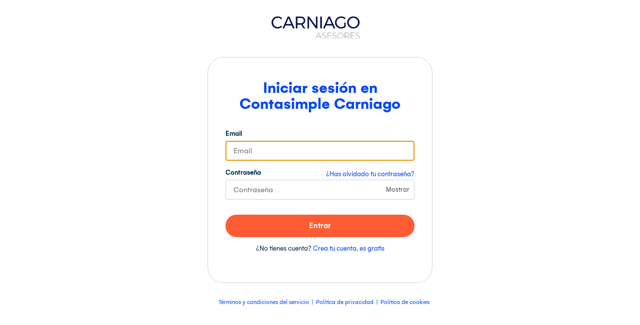

--- FILE ---
content_type: text/html; charset=utf-8
request_url: https://carniago.contasimple.com/Default.aspx
body_size: 7484
content:


<!DOCTYPE HTML>
<html xmlns="http://www.w3.org/1999/xhtml">
<head>
    <title>Entra en el programa web de facturación, contabilidad e impuestos para autónomos y empresas.</title>
    <meta name="title" content="Entra en el programa web de facturación, contabilidad e impuestos para autónomos y empresas." />
    <meta name="description" content="Programa de facturación y contabilidad para autónomos y empresas." />
    <meta name="keywords" content="Contabilidad, Autonomos, PYMEs, Profesionales, Calculo impuestos, Impuestos" />
    <meta name="viewport" content="width=device-width, user-scalable=no" />

    <!-- Google Tag Manager -->
    <script type="text/javascript">
        if (window.location.hostname.includes("contasimple.com") ||
            window.location.hostname.includes("contasimple.local")) {
            (function (w, d, s, l, i) {
                w[l] = w[l] || [];
                w[l].push({
                    'gtm.start': new Date().getTime(),
                    event: 'gtm.js'
                });
                var f = d.getElementsByTagName(s)[0],
                    j = d.createElement(s),
                    dl = l != 'dataLayer' ? '&l=' + l : '';
                j.async = true;
                j.src = 'https://www.googletagmanager.com/gtm.js?id=' + i + dl;
                f.parentNode.insertBefore(j, f);
            })(window, document, 'script', 'dataLayer', 'GTM-W8XTGTS9');
        }
    </script>
    <!-- End Google Tag Manager -->

    <!-- Para que los terminales Apple no pinten telefonos -->
    <meta name="format-detection" content="telephone=no" />
    <link href="https://cdn.contasimple.com/2025.12.1.5/Content/css/autonomos2.css" type="text/css" rel="stylesheet" />
    <link href="https://cdn.contasimple.com/2025.12.1.5/Content/css/Default2.css" type="text/css" rel="stylesheet" />
    <link href="https://cdn.contasimple.com/2025.12.1.5/Content/css/Common.css" type="text/css" rel="stylesheet" />
    <link href="https://cdn.contasimple.com/2025.12.1.5/Content/css/jquery-ui.css" type="text/css" rel="stylesheet" />
    <link href="https://cdn.contasimple.com/2025.12.1.5/Content/css/PublicArea2.css" type="text/css" rel="stylesheet" />
        
     

    <script type="text/javascript" src="/Content/2025.12.1.5/js/jquery/jquery.js"></script>
    <script type="text/javascript" src="/Content/2025.12.1.5/js/jquery-plugins/jquery.json.js"></script>
    <script type="text/javascript" src="/Content/2025.12.1.5/js/jquery-plugins/jquery-translate/jquery.translate.js"></script>
    <script type="text/javascript" src="/Content/2025.12.1.5/js/jquery-ui/jquery-ui.js"></script>
    <script type="text/javascript" src="/Content/2025.12.1.5/js/md5.js"></script>
    <script type="text/javascript" src="/Content/2025.12.1.5/js/public/contasimple.public.ui.js"></script>
    <script type="text/javascript" src="/Content/2025.12.1.5/js/ui/contasimple.ui.login.js"></script>
    <script type="text/javascript" src="/Content/2025.12.1.5/js/utils/contasimple.utils.js"></script>
    <script type="text/javascript" src="/Content/2025.12.1.5/js/Modernizr.js"></script>
    <script type="text/javascript" src="/Content/2025.12.1.5/js/funciones.js"></script>
    <script type="text/javascript">
        //M??todos de recuperaci??n de informaci??n
        function getEmailClientID() { return "Username"; }
        function getPwdClientID() { return "Password"; }
    </script>
    <script type="text/javascript">
        
        var translations_collection = [];
        translations_collection["Empresas_invitacion_aceptada_redirect"] = 'La invitación a la empresa ha sido procesada correctamente.<br/><br/> A continuación te redirigiremos para que puedas empezar a trabajar con la empresa.';
        translations_collection["Global_Atencion"] = 'Atención';
        translations_collection["Public_cuenta_google_existe"] = '<p><strong>Ya existe una cuenta con esa dirección de correo electrónico {0}.</strong><br /><br /> Si dicha cuenta es tuya puedes vincular a ella tus credenciales de Google accediendo a ella con las credenciales habituales y enlazando tu cuenta de Google desde la pantalla de <strong>Configuración -> Credenciales de acceso</strong>.</p>';
        translations_collection["Public_error_proceso_google"] = '<p>Ocurrió un error al realizar el proceso. {0} <br /><br />Inténtalo de nuevo o contacta con nosotros: soporte@contasimple.com.</p>';
        translations_collection["Public_cuenta_apple_existe"] = '<p><strong>Ya existe una cuenta con esa dirección de correo electrónico {0}.</strong><br /><br /> Si dicha cuenta es tuya puedes vincular a ella tus credenciales de Apple accediendo a ella con las credenciales habituales y enlazando tu cuenta de Apple desde la pantalla de <strong>Configuración -> Credenciales de acceso</strong>.</p>';
        translations_collection["Public_error_proceso_apple"] = '<p>Ocurrió un error al realizar el proceso. {0} <br /><br />Inténtalo de nuevo o contacta con nosotros: soporte@contasimple.com.</p>';
        translations_collection["Aceptar"] = 'Aceptar';
        translations_collection["Cerrar"] = 'Cerrar';
        translations_collection["Continuar"] = 'Continuar';
        translations_collection["Public_password_show"] = 'Mostrar';   // es: "Mostrar", en: "Show", ca: "Mostra"
        translations_collection["Public_password_hide"] = 'Ocultar';   // es: "Ocultar", en: "Hide", ca: "Amaga"

        $.translate("set", translations_collection);
    </script>
    <script>
        $(document).ready(function () {
            $("#togglePassword").change(function () {
                const passwordField = $("#Password");
                const type = $(this).is(":checked") ? "text" : "password";
                passwordField.attr("type", type);

                const SHOW = $.translate("get", "Public_password_show") || "Mostrar";
                const HIDE = $.translate("get", "Public_password_hide") || "Ocultar";

                // Cambiar el texto del label
                $("label[for='togglePassword']").text($(this).is(":checked") ? HIDE : SHOW);
             });
        });
    </script>

	
	<!-- COOKIE MANAGEMENT -->
	<script type="text/javascript" src="/Content/2025.12.1.5/js/public/contasimple.cookies.public.js"></script>  
</head>
<body id="body" class="public-body page-login">

    <!-- Google Tag Manager (noscript) -->

    <noscript><iframe src="https://www.googletagmanager.com/ns.html?id=GTM-W8XTGTS9"  height="0" width="0" style="display:none;visibility:hidden"></iframe></noscript>

    <!-- End Google Tag Manager (noscript) -->

    <div id="header1"></div>

    <header class="public-header">
        <div id="divMainLogo">
            
                <a href="/Default.aspx" title="Ir a la página principal">
            <img id="MainImage" title="Ir a la página principal de CARNIAGO ASESORES" class="header-logo" src="/files/domain/public-wide" alt="Ir a la página principal de CARNIAGO ASESORES" style="border-width:0px;" />
            
                </a>
            
        </div>
    </header>


    <!-- FRASE ENCIMA DE LOGIN (loginPageMotto) -->
    

    <main class="container">
        <div class="public-container bordered">
                <h1 class="public-title">Iniciar sesión en Contasimple Carniago</h1>

                <!-- INFORMACI??N SI SE EST?? ACEPTANDO UNA INVITACI??N -->
                


                <!-- Login Google + Apple -->
                
                <form name="form1" method="post" action="./Default.aspx" onsubmit="javascript:return WebForm_OnSubmit();" onkeypress="javascript:return WebForm_FireDefaultButton(event, 'ImageButtonLogin')" id="form1">
<div>
<input type="hidden" name="__EVENTTARGET" id="__EVENTTARGET" value="" />
<input type="hidden" name="__EVENTARGUMENT" id="__EVENTARGUMENT" value="" />
<input type="hidden" name="__VIEWSTATE" id="__VIEWSTATE" value="mToqWYnwRCoyI/QkhT/eU1InYoGtT0ymCNsi/RaoBxnlLT7a+rPG8EAJmOoRlymEaSbwy8+AEikjo17cIb0LmzL0Vq6aDmaddwyt3gVqEntVx7q0/6EZTpBxy0HfXOBGjVVvrwCKFb/XNW4RazUjJeG2lKvsgBGNhhvvp8PH1/ggtY54AogUDaHTCyn6SXub95ZUiXhco+02Gpg8o3v0fNIT35KSgKab6ti2TUcltqXQzcK412390wb84WBwKZg2L2g4pxMcdlvAD38pp9Dr3M8tGgPXa4qem0Ulj2uuSOOZKIH6vfLh8J2f+6AabkSMuA8MJohg1aT6G6D6f2cwSyFfm/zSR9UHnfqwcSw3NY0RcDvMOg9UpznEKDVJjP9BLSMNpAwfqL2jWuioHSKkl2nbHeq600mz4YkjoDKcrnajNvwaXtgJDdYhIjXJWAChJd4Z5me+RCv2HXZhqkgGVwu2DoqifKWpdWPBoa+wRXvZfCOh1RLh8maIn6JGfyUd0IWrphp/VvH7I9a4sJ/BSvvp1vEkMj+0/065W0VcfJOjtIoW+x+ppMw4QhOe1cu2oKtsPibXGBv3k2DTCpKWVYYOTmW3gcF8RvYK0GYWGDSUY9wo7erog43JJEmU8vr3Bq6poOvTFOr1dAdvqPa8iMKU//wT+0mrAzGn5pQG9w7vWusYmEvvCWO+x2gwWIi37oSoqSh1RmPDqthT2Gk62zcFGSrMbW3qY3D1LJ09DS+3auSAHaLDUlxGVBMvvOflISLHUY1XD5LxZYzcBNLmf13mw8XnIREjgnkSAUlW7uvpYcrK" />
</div>

<script type="text/javascript">
//<![CDATA[
var theForm = document.forms['form1'];
if (!theForm) {
    theForm = document.form1;
}
function __doPostBack(eventTarget, eventArgument) {
    if (!theForm.onsubmit || (theForm.onsubmit() != false)) {
        theForm.__EVENTTARGET.value = eventTarget;
        theForm.__EVENTARGUMENT.value = eventArgument;
        theForm.submit();
    }
}
//]]>
</script>


<script src="/WebResource.axd?d=pynGkmcFUV13He1Qd6_TZMlOpbnMH1ZawjNp0mgO8kt8IVpxgzuz8jlR0lXh1w4__FOhTw2&amp;t=638901608248157332" type="text/javascript"></script>


<script src="/WebResource.axd?d=x2nkrMJGXkMELz33nwnakLdra-SaIStX_lfJ2NGebV5GFHwIrYSnM5vzVVUCp88TBoySmJgOpeH521F-sKGnr8XPlCg1&amp;t=638901608248157332" type="text/javascript"></script>
<script src="/WebResource.axd?d=JoBkLzP19aTuxbWOhHobYuVGJlW0XJJVRlf6DHJgQwz5fvnVVaUzmTmHUIzwOTW_soLquw2&amp;t=638901608248157332" type="text/javascript"></script>
<script type="text/javascript">
//<![CDATA[
function WebForm_OnSubmit() {
if (typeof(ValidatorOnSubmit) == "function" && ValidatorOnSubmit() == false) return false;
return true;
}
//]]>
</script>

<div>

	<input type="hidden" name="__VIEWSTATEGENERATOR" id="__VIEWSTATEGENERATOR" value="C2EE9ABB" />
	<input type="hidden" name="__EVENTVALIDATION" id="__EVENTVALIDATION" value="sx+SdiKbyUCxW/KfNn0mK3oXT/GHr3AC8zNpz+/B72rw9hfmQWH1yT/z1k8QuEBo9N4Js8dHs62pMSCl0aVnX2Td3ZHv26DCnuXfNNXdm9d/Aq83kbrJsIM1Jvsz6FHp0b6U3Q==" />
</div>

                <!-- PASTILLA CENTRAL -->
                    <div id="loginbox" style="background-color:#FFFFFF !important">

                            
                        <!-- MESSAGES -->
                        
                                
                        <!-- EMAIL -->
                        <div class="form-group">
                            <label class="form-label">Email</label>
                            <input type="Email" id="Username" name="Username" value="" placeholder="Email" class="form-textbox" />

                            <span id="EmailValidator" style="color:Red;display:none;"><div class='label_error rounded_corners' style='margin-top:10px;'>El email introducido no es correcto.</div></span>
                                
                            <span id="RFVUsername" style="color:Red;display:none;"><div class='label_error rounded_corners' style='margin-top:10px;'>Debes introducir un email válido.</div></span>
                        </div>



                        <!-- PASSWORD -->
                        <div class="form-group">
                            <div class="flex-between">
                                <label class="form-label">Contraseña</label>
                                <!-- pass olvidado -->
                                <div id="divChangePassword" class="auth-forgotten">
                                    <a id="lnkRecoverPassword" title="¿Has olvidado tu contraseña?" href="/recuperar-password.aspx">¿Has olvidado tu contraseña?</a>
                                </div>
                            </div>
                            <div class="password-wrapper">
                                <input name="Password" type="password" id="Password" class="form-textbox" placeholder="Contraseña" />
    
                                <!-- Checkbox invisible -->
                                <input type="checkbox" id="togglePassword" class="toggle-password-checkbox" />

                                <!-- Label act??a como bot??n -->
                                <label for="togglePassword" class="toggle-password-label">Mostrar</label>
                            </div>



                                           
                            <span id="FRFPassword" style="color:Red;display:none;"><div class='label_error rounded_corners' style='margin-top:10px;'>Debes introducir una contraseña válida.</div></span>
                        </div>

								
					    <!-- TWO-FACTOR AUTHENTICATION CODE -->
                        



                        
                                

                        <input type="submit" name="ImageButtonLogin" value="Entrar" onclick="javascript:WebForm_DoPostBackWithOptions(new WebForm_PostBackOptions(&quot;ImageButtonLogin&quot;, &quot;&quot;, true, &quot;FormLogin&quot;, &quot;&quot;, false, false))" id="ImageButtonLogin" class="btn-accent" />

                            

                             <p class="auth-account">¿No tienes cuenta? <a id="lnkSignUpBottom" title="Date de alta en nuestra herramienta de contabilidad, facturación e impuestos" title="Date de alta gratuitamente" href="/Public/Domains/alta-nuevo-usuario-gestionada.aspx">Crea tu cuenta, es gratis</a></p>

                            </div>
                
<script type="text/javascript">
//<![CDATA[
var Page_Validators =  new Array(document.getElementById("EmailValidator"), document.getElementById("RFVUsername"), document.getElementById("FRFPassword"));
//]]>
</script>

<script type="text/javascript">
//<![CDATA[
var EmailValidator = document.all ? document.all["EmailValidator"] : document.getElementById("EmailValidator");
EmailValidator.controltovalidate = "Username";
EmailValidator.errormessage = "<div class=\'label_error rounded_corners\' style=\'margin-top:10px;\'>El email introducido no es correcto.</div>";
EmailValidator.display = "Dynamic";
EmailValidator.validationGroup = "FormLogin";
EmailValidator.evaluationfunction = "RegularExpressionValidatorEvaluateIsValid";
EmailValidator.validationexpression = "^[0-9a-zA-Z-._+&]+@(([0-9]{1,3}\\.[0-9]{1,3}\\.[0-9]{1,3}\\.[0-9]{1,3})|(([a-zA-Z0-9\\-]+\\.)+([a-zA-Z]{2,})))$";
var RFVUsername = document.all ? document.all["RFVUsername"] : document.getElementById("RFVUsername");
RFVUsername.controltovalidate = "Username";
RFVUsername.display = "Dynamic";
RFVUsername.validationGroup = "FormLogin";
RFVUsername.evaluationfunction = "RequiredFieldValidatorEvaluateIsValid";
RFVUsername.initialvalue = "";
var FRFPassword = document.all ? document.all["FRFPassword"] : document.getElementById("FRFPassword");
FRFPassword.controltovalidate = "Password";
FRFPassword.display = "Dynamic";
FRFPassword.validationGroup = "FormLogin";
FRFPassword.evaluationfunction = "RequiredFieldValidatorEvaluateIsValid";
FRFPassword.initialvalue = "";
//]]>
</script>


<script type="text/javascript">
//<![CDATA[

var Page_ValidationActive = false;
if (typeof(ValidatorOnLoad) == "function") {
    ValidatorOnLoad();
}

function ValidatorOnSubmit() {
    if (Page_ValidationActive) {
        return ValidatorCommonOnSubmit();
    }
    else {
        return true;
    }
}
        WebForm_AutoFocus('ImageButtonLogin');//]]>
</script>
</form>
            </div>
         </main>

    <footer class="footer-legal ">
        <ul>
            <li><a href="https://www.contasimple.com/terminos-y-condiciones-del-servicio/" target="_blank" rel="noopener noreferrer">Términos y condiciones del servicio</a></li>
            <li><a href="https://www.contasimple.com/politica-de-privacidad/" target="_blank" rel="noopener noreferrer">Política de privacidad</a></li>
            <li><a href="https://www.contasimple.com/politica-de-cookies/" target="_blank" rel="noopener noreferrer">Política de cookies</a></li>
        </ul>
    </footer>



    <script src="https://accounts.google.com/gsi/client"></script>
    <script src="/Content/2025.12.1.5/js/public/contasimple.external.public.google.js"></script>
    <script>
      (function initWhenReady() {
        // 1) Espera a que el DOM y los scripts est??n listos
        if (document.readyState !== 'complete' && document.readyState !== 'interactive') {
          return document.addEventListener('DOMContentLoaded', initWhenReady, { once:true });
        }
        if (!window.contasimple || !contasimple.external || !contasimple.external.public || !contasimple.external.public.google) {
          return setTimeout(initWhenReady, 50); // reintenta hasta que cargue el js externo
        }

        // 2) Resuelve el form de WebForms de forma segura
        var form = document.getElementById('form1') || window.theForm;
        if (form) {
          var existingSubmit = form.onsubmit || function(){ return true; };
          form.addEventListener('submit', function(e){
            contasimple.cookies.public.writeCookie(
              '_contasimple_remembers',
              $('#' + getEmailClientID()).val(),
              7, true, true
            );
            return existingSubmit.call(this, e);
          });
        }

        // 3) Inicializa Google
        contasimple.external.public.google.stateToken = '6c03298d75d44f20b7411f5889813607';
        contasimple.external.public.google.signinButtonContainer = 'external_signin_container';
        contasimple.external.public.google.clientId = '450833002638.apps.googleusercontent.com';
        contasimple.external.public.google.displayGoogleLoginButton('login_social_box_google');

        // 4) Apple (opcional, mismo lugar)
        var browserVersion = contasimple.public.ui.getBrowserVersion();
        var isIe = browserVersion && browserVersion.match(/(MS)?IE/g);
        if (isIe) {
          $("#login_social_box_apple_button").hide();
          $("#external_signin_panel").hide();
        } else {
          var s1 = document.createElement('script');
          s1.src = 'https://appleid.cdn-apple.com/appleauth/static/jsapi/appleid/1/en_US/appleid.auth.js';
          document.head.appendChild(s1);

          var s2 = document.createElement('script');
          s2.src = '/Content/2025.12.1.5/js/public/contasimple.external.public.apple.js';
          s2.onload = function () {
            if (!contasimple.external.public.apple) return;
            contasimple.external.public.apple.clientId = 'com.contasimple.web.applesignin';
            contasimple.external.public.apple.stateToken = '6c03298d75d44f20b7411f5889813607';
            contasimple.external.public.apple.callbackUrl = 'https://app.contasimple.com/Modulos/External/Apple/AuthorizeCallback.aspx';
                    contasimple.external.public.apple.signinButtonContainer = 'external_signin_container';

                    $('#login_social_box_apple_button').on('click', function () {
                        contasimple.external.public.apple.beginSignin();
                    });
                    contasimple.external.public.apple.addSigninButton();
                };
                document.head.appendChild(s2);
            }
        })();
    </script>


    <!-- Autologin process -->
    <script type="text/javascript">
        if (contasimple.external && contasimple.external.public && 
            contasimple.external.public.google && 
            contasimple.utils.getUrlParameterByName(contasimple.external.public.google.autologinParam)) 
        {
            contasimple.external.public.google.allowAutoLogin = true;
        }
    </script>
    <script type="text/javascript">
        var publicTrackingDomain = 'Contasimple Carniago';
    </script>

    <!-- COOKIE MANAGEMENT PLUGIN -->
    <script type="text/javascript" src="/Content/2025.12.1.5/js/public/contasimple.cookies.plugin.public.js"></script>
    <!-- GOOGLE ANALYTICS: Global Tag -->
    <script type="text/javascript" src="/Content/2025.12.1.5/js/public/google_analytics.js"></script>
     <!-- RECHAZA LAS COOKIES SI VIENE DE APP -->
    </body>
</html>

--- FILE ---
content_type: text/css
request_url: https://cdn.contasimple.com/2025.12.1.5/Content/css/autonomos2.css
body_size: 57314
content:
body{font-family:"Gelion",sans-serif;font-size:14px;margin:0;padding:0}.topBlueBar{border-top:6px solid #002C52}.bottomBlueBar{border-bottom:1px solid rgba(68,68,68,.4)}.company_avatar_32{width:32px;height:32px;padding:0;border:1px solid #DFE4EB;border-radius:10px;background:white}.company_avatar_48{width:48px;height:48px;padding:0;border:1px solid #DFE4EB;border-radius:10px;background:white}.user_avatar_32{width:32px;height:32px;padding:0;border:1px solid #DFE4EB;border-radius:10px;background:white}.user_avatar_48{width:48px;height:48px;padding:0;border:1px solid #DFE4EB;border-radius:10px;background:white}.main-header{display:flex;align-items:center;justify-content:space-between}.menu-button{border:0;cursor:pointer;background:0;padding:8px 10px;font-size:24px;color:var(--grey-7)}.menu-button:hover{color:var(--color-primary)}.selectedTab{width:110px;height:50px;text-align:center;cursor:pointer;background-color:var(--theme-10);color:var(--theme-100)!important;vertical-align:middle}.selectedTab a{width:100%;text-align:center;font-size:13px;font-weight:400;color:var(--theme-100)!important;cursor:pointer;text-decoration:none}.selectedTab a:hover{text-decoration:none}.iconTab,.iconTab_hover,.iconTabSelected{width:50px;height:100%;text-align:center}.iconTab a{color:var(--grey-7)!important;text-decoration:none}.iconTab i,.iconTab_hover i,.iconTabAlert i,.iconTabAlert_hover i,.iconTabSelected i{font-size:20px}.iconTab_hover a,.iconTab a:hover,.iconTabSelected a{color:var(--color-primary)!important;text-decoration:none}.iconTab_container{width:40px;height:40px;position:relative;border-radius:50%;display:flex;align-items:center;justify-content:center}.iconTab_hover .iconTab_container,.iconTabSelected .iconTab_container{background-color:var(--theme-10)}.unreadMessagesCount{position:absolute;height:16px;min-width:16px;float:right;bottom:-2px;right:-8px;padding:2px 1px 0 1px;padding-top:2px;border-radius:10px;background-color:var(--error-100);color:#fff;font-size:10px;font-weight:400;text-decoration:none;border:1px solid #fff;text-align:center}.badge{display:inline-block;padding:2px 4px;font-size:75%;font-weight:700;line-height:1;text-align:center;white-space:nowrap;vertical-align:baseline;border-radius:8px;position:absolute;top:5px;left:23px}.badge-alert,.iconTab .badge-alert{color:#fff!important;background-color:var(--error-100);width:auto;font-weight:600;font-size:12px}.homeTab,.homeTab_hover,.selectedHomeTab{width:220px;padding-left:0;padding-right:15px;text-align:center;display:flex;align-items:center}.homeTab a,.homeTab_hover a{width:100%;text-align:center;font-size:13px;font-weight:400;color:#FFF!important;cursor:pointer;text-decoration:none;display:block}.homeTab_hover a:hover{text-decoration:none}.profileTab,.profileTab_hover{width:40px;padding-left:5px;padding-right:5px;text-align:center;position:relative}.profileTab_hover{background-color:var(--theme-20)}.profileTab_hover img{cursor:pointer}.iconTabAlert{width:55px!important;padding-left:5px;padding-right:15px;cursor:pointer}.iconTabAlert_container{width:40px;height:40px;position:relative;border-radius:50%;display:flex;align-items:center;justify-content:center}.iconTabAlert_hover{width:55px!important;height:100%;text-align:left;padding-left:5px;padding-right:15px}.iconTabAlert_hover .iconTabAlert_container{background-color:var(--theme-10)}.iconTabAlert_hover span{color:var(--color-primary)}.selectedHomeTab img,.homeTab img,.homeTab_hover img{cursor:pointer;border:0;max-height:40px;width:auto;max-width:100%}.floatingMenu{background-color:white;position:absolute;padding:0;margin:0;display:none;z-index:999;box-sizing:border-box;box-shadow:0 2px 4px 0 rgba(0,0,0,0.20)}.floatingMenu ul{margin:0;padding:0;float:left;line-height:40px;width:100%}.floatingMenu li{list-style:none;text-align:left;width:100%;padding:0}.floatingMenu>ul>li>a{background-color:white;display:block;text-decoration:none;color:var(--grey-7)!important;font-size:14px;font-weight:400;text-align:left;padding-left:25px;line-height:40px}.floatingMenu>ul>li>a:hover{background-color:var(--theme-10);color:var(--theme-100)!important;text-decoration:none}.floatingMenu>ul>.adminMenuOption>a{border-left:4px solid #002C52}.floatingMenu table{width:225px;height:100%;margin:0;padding:0}.floatingMenu table .action{width:40px;text-align:center;vertical-align:middle;line-height:40px}.floatingMenu table .action a{display:block;line-height:40px;background-image:url(https://cdn.contasimple.com/2025.12.1.5/Content/Images/Actions/add.svg);background-position:center center;background-repeat:no-repeat}.floatingMenu table:hover a{background-color:var(--theme-10);color:var(--theme-100)!important}.floatingMenu table:hover .action a{line-height:40px;background-image:url(https://cdn.contasimple.com/2025.12.1.5/Content/Images/Actions/blue/add.svg)}.floatingMenu table .action.minus a{background-image:url(https://cdn.contasimple.com/2025.12.1.5/Content/Images/Actions/remove.svg)}.floatingMenu table:hover .action.minus a{background-image:url(https://cdn.contasimple.com/2025.12.1.5/Content/Images/Actions/blue/remove.svg)}.floatingMenu table .title a{color:var(--grey-7)!important;padding-left:25px;display:block;line-height:40px;text-align:left;text-decoration:none;font-size:14px;font-weight:400}.floatingMenu table .title a:hover{color:var(--theme-100)!important}.menuContainer{background-color:white;position:absolute;padding:0;margin:0;border-radius:6px;display:none;box-shadow:0 2px 4px 0 rgba(0,0,0,0.20)}.messagesFloatingMenu{z-index:999999;width:330px;margin-top:5px;margin-left:-270px}.messagesFloatingMenu .indicator{width:0;height:0;position:absolute;left:152px;top:2px;border-top-style:dashed;border-right-style:dashed;border-bottom-style:solid;border-left-style:dashed;border-top-width:0;border-right-width:8px;border-bottom-width:8px;border-left-width:8px;border-top-color:transparent;border-right-color:transparent;border-left-color:transparent;border-bottom-color:#4280be;z-index:999}.messagesFloatingMenu>.contents{padding:0;border:0;color:var(--grey-7);text-align:left}.messagesFloatingMenu>.contents .submenu-title{color:var(--color-primary);font-weight:600;font-family:"Poppins",sans-serif;border-bottom:2px solid var(--color-primary);padding:10px 16px;text-align:center}.messagesFloatingMenu>.contents .submenu-content{scrollbar-width:thin;scrollbar-color:#c3cad0 #e1e6ea;max-height:400px;min-height:200px;overflow:auto}.messagesFloatingMenu>.contents .items{margin:0;padding:0}.messagesFloatingMenu>.contents .items .item{display:flex;font-size:14px;line-height:18px;border-bottom:1px solid var(--grey-5)}.messagesFloatingMenu>.contents .items .item-icon{width:50px;text-align:center;padding-top:17px}.messagesFloatingMenu>.contents .items .item-content{width:calc(100% - 50px);padding:12px 15px 12px 0}.messagesFloatingMenu>.contents .items .item .title{padding-bottom:2px;font-weight:bold}.messagesFloatingMenu>.contents .items .item .message{position:relative;padding:0;margin:0;cursor:pointer}.messagesFloatingMenu>.contents .items .item .message .contents{margin-top:6px}.messagesFloatingMenu>.contents .items .item .message .contents p{margin:0}.messagesFloatingMenu>.contents .items .item .message .actions{list-style:none;display:flex;flex-wrap:wrap;padding:0;margin:10px 0 0 0;line-height:1.2em}.messagesFloatingMenu>.contents .items .item .message .actions li{margin-right:10px;width:auto}.messagesFloatingMenu>.contents .items .item .message .actions li a{padding:5px 0}.messagesFloatingMenu>.contents .items .item .message .actions li:last-child{margin-right:0}.messagesFloatingMenu>.contents .items .item .message .timestamp{font-size:13px;font-weight:lighter}.messagesFloatingMenu>.contents .row-buttons{display:flex;justify-content:center;align-items:center;padding-top:15px;padding-bottom:15px}.messagesFloatingMenu>.contents .row-buttons a{padding:6px 10px!important;margin-right:5px;font-size:13px}.messagesFloatingMenu>.contents .row-buttons a:last-of-type{margin-right:0}.messagesFloatingMenu>.contents .empty{padding:80px 15px;text-align:center}.profileMenuDropDownContainer{display:none;position:absolute;margin-top:0;width:400px;right:2px;top:50px;color:var(--navy);z-index:150}.profileImageButton{width:40px!important;background-color:var(--theme-10)!important;height:40px!important;background-position:50% 50%!important;border-radius:50%!important;padding:0!important;background-size:contain;margin-top:2px}.profileImageButton:hover{box-shadow:none!important}.profileMenuDropDown>.profile{display:flex;flex-direction:column;align-items:center;padding:15px;border-bottom:1px solid var(--color-border)}.profileMenuDropDown>.profile>.imagecontainer{border-radius:50%;overflow:hidden;display:block;position:relative}.profileMenuDropDown>.profile>.imagecontainer>.userimage{background-color:var(--grey-3);background-size:100% 100%;display:block;width:56px;height:56px;background-repeat:no-repeat;border-radius:50%;background-size:contain}.profileMenuDropDown>.profile>.imagecontainer>.change{display:none}.profileMenuDropDown>.profile>.data{margin-top:10px}.profileMenuDropDown>.profile>.data>.name{font-size:18px;font-weight:500}.profileMenuDropDown>.profile>.data>.email{color:var(--grey-7)}.profileMenuDropDown>.profile>.data>.GrayOutlineButton{margin-top:10px}.profileMenuDropDown .menu-profile-option{display:flex;padding:10px 15px;text-align:left;align-items:center;border-bottom:1px solid var(--color-border);cursor:pointer}.profileMenuDropDown .menu-profile-option:hover{background-color:var(--theme-10)}.profileMenuDropDown .menu-profile-option .menu-profile-option-image{margin-right:10px}.profileMenuDropDown .menu-profile-option .link-hidden{display:flex;color:inherit;text-decoration:none;align-items:center;width:100%}.profileMenuDropDown>.company>.image{display:block;width:30px;height:30px;background-repeat:no-repeat;border-radius:10%;background-size:contain;margin-left:-3px;margin-right:10px;position:relative;border:1px solid var(--color-border)}.profileMenuDropDown>.company>.image>.roleimage{position:absolute;bottom:-4px;right:-4px}.profileMenuDropDown>.company>.image>.roleimage img{width:14px;height:14px;background:white}.profileMenuDropDown .adminFloatingMenu{display:none;position:absolute;background-color:white;margin-left:-305px;width:300px;padding:0;box-shadow:0 2px 4px 0 rgba(0,0,0,0.20);border-radius:4px;border:1px solid var(--color-border)}.profileMenuDropDown .adminFloatingMenu>.adminOption{border-bottom:1px solid var(--color-border)}.profileMenuDropDown .adminFloatingMenu>.adminOption:last-of-type{border-bottom:0}.profileMenuDropDown .adminFloatingMenu>.adminOption:hover{background-color:var(--theme-10)}.profileMenuDropDown .adminFloatingMenu>.adminOption>a{text-decoration:none;display:block;width:100%;padding:14px 15px;color:var(--navy)}.profileMenuDropDown .adminFloatingMenu>.adminOption:hover>a{color:var(--color-primary)}.profileMenuDropDown .actions{display:flex;justify-content:center;align-items:center;padding:10px 15px}.profileMenuDropDown>.actions:hover{background-color:var(--theme-10)}.profileMenuDropDown>.actions .logout{background:url('https://cdn.contasimple.com/2025.12.1.5/Content/Images/Actions/logout.svg') 0 50% no-repeat;color:var(--grey-7);text-decoration:none;padding:10px 10px 10px 28px;font-family:"Poppins",sans-serif;font-weight:500}.select-company{position:relative;cursor:pointer;margin:0 10px;height:34px;background:white;font-size:15px;border:1px solid var(--color-input-border);line-height:19px;padding:6px 8px;border-radius:4px}.select-company:focus{border-color:var(--color-primary);caret-color:var(--color-primary)}.select-company.disabled{background-color:var(--color-disabled-background);border-color:var(--color-disabled-border)!important;cursor:initial}.select-company.disabled .select-arrow{display:none}.select-company:hover{border-color:var(--color-border-hover)}.select-company .selected-option{display:flex;align-items:center;justify-content:space-between}.select-company .selected-option .info{width:100%;overflow:hidden;white-space:nowrap;text-overflow:ellipsis}.select-company .selected-option .select-company-config-link{text-decoration:none}.select-company .selected-option .icons{display:flex;align-items:center}.select-company .selected-option .icons .select-arrow{font-size:20px}.select-company .selected-option .icons .icon{font-size:20px;color:var(--color-primary);margin-left:10px}.select-company .companiesFloatingMenu{display:none;position:absolute;left:0;top:34px;background-color:white;width:320px;padding:0;border:1px solid var(--color-border);border-radius:3px;z-index:100}.select-company .companiesFloatingMenu .company-option{padding:8px 10px}.select-company .companiesFloatingMenu .company-option:hover{background:var(--theme-10)}.select-company .companiesFloatingMenu .company-option:focus,.select-company .companiesFloatingMenu .company-option:active{background:var(--theme-10);color:var(--color-primary)}.select-company .companiesFloatingMenu .company-option-all{padding:0;border-top:1px solid var(--color-input-border)}.select-company .companiesFloatingMenu .company-option-all .icon{font-size:24px;margin-right:2px}.select-company .companiesFloatingMenu .company-option-all .company-option-all-link{padding:12px 10px;display:flex;align-items:center;color:inherit;text-decoration:none}.select-company-number{margin-left:4px;display:inline-flex;align-items:center}.select-company-number i{margin-right:3px}.select-company-number:before{content:"("}.select-company-number:after{content:")"}@media(max-width:767px){.select-company{max-width:200px}.select-company-nif{display:none}}.menuBotonera{margin:0 0 15px 0;padding:0;display:flex;flex-wrap:wrap;align-items:center;list-style:none}.menuBotonera li{margin-right:10px;height:40px;padding-left:0}h1{font-size:26px;font-weight:normal;padding:0;margin:0}h2{font-size:22px;padding:0;margin:0}.pageAction{font-size:20px;font-weight:600}.textoTutoriales18{font-size:18px}.flechaTutoriales{text-decoration:none;font-size:23px;font-weight:normal}.otrosTutorialesDoubleColumn{width:300px}.tutorial_h1{font-size:32px;margin-left:5px}.tutorial_h2{font-size:29px;font-weight:normal;margin-left:5px}.tutorial_h3{font-size:25px;margin-left:5px;text-decoration:underline}.tutorial_container{background-color:#fff;padding:20px;border-radius:4px}.gray_circle_32{background-color:var(--color-primary);width:32px;height:32px;line-height:32px;font-size:20px;font-weight:bold;color:White;text-align:center;float:left;margin-right:20px;border-radius:50%;margin-top:-10px}.tutorial_box{background-color:var(--color-primary);width:65px;height:65px;line-height:65px;font-size:35px;font-weight:bold;color:White;text-align:center;float:left;margin-right:20px;border-radius:50%;margin-top:-17px}.tutorial_box_body{float:left;max-width:850px;width:100%}.tutorial_box_footer{clear:both;height:80px}.tutorial_index_title{font-size:20px}.tutorial_index_body{line-height:18px;padding-left:0}.tutorial_index_body .tutorial_index{margin-top:5px}.tutorial_index_body .tutorial_index a{background-position:left;font-size:15px;background-image:url('https://cdn.contasimple.com/2025.12.1.5/Content/Images/Actions/chevron_right.svg');background-repeat:no-repeat;padding-left:25px;text-decoration:underline;cursor:pointer}.tutorial_help_tip{background-image:url('https://cdn.contasimple.com/2025.12.1.5/Content/Images/Actions/info.svg');background-repeat:no-repeat;padding:5px 5px 5px 45px;text-align:left;font-size:16px;background-color:#CCE0FF;background-position:5px center;border-radius:4px;box-shadow:0 2px 4px 0 rgba(0,0,0,0.20);margin-left:auto;margin-right:auto}.tutorial_short_desc{padding-top:10px;font-size:13px;color:gray;text-align:justify}.small_tutorial_image{background-repeat:no-repeat;width:100px;height:70px;background-size:cover;display:inline-block;border:1px solid #cdcdcd}.normalButton{height:22px;border:1px solid #496c9b;cursor:pointer;background-image:url('https://cdn.contasimple.com/2025.12.1.5/Content/Images/General/BlueGradient2_1x20.jpg');background-color:#9bb8e8;color:white;font-size:12px}.tablaDatos{font-family:Gelion,sans-serif;font-size:13px;border:1px solid var(--grey-5);color:var(--navy);background:white}.tablaDatos #title{font-size:15px}.tablaDatos #title th{color:var(--navy);text-align:center;height:30px;font-style:normal;font-size:13px;background:white}.tablaDatos tr th{background-color:var(--table-bg);text-align:center;border-bottom:1px solid var(--grey-5);border-left:1px solid var(--grey-5);border-right:1px solid var(--grey-5)}.tablaDatos .alternateColor0{background-color:var(--grey-3)}.tablaDatos .alternateColor1{background-color:var(--grey-4)}.tablaDatos .alternateColorOver{background-color:#a8a8a8;color:white}.tablaDatos tr{background-color:white}.tablaDatos>tbody>tr>td{border-bottom:1px solid var(--grey-5);border-left:1px solid var(--grey-5);border-right:1px solid var(--grey-5)}.tablaDatosNoBorder{font-family:Gelion,sans-serif;font-size:13px;border:0;background:white}.tablaDatosNoBorder #title,.tablaDatosNoBorder .title{font-size:15px;padding-left:5px;background:white}.tablaDatosNoBorder tr th{background-color:var(--table-bg);color:#333;text-align:center}.tablaDatosNoBorder .alternateColor0{background-color:var(--grey-1)}.tablaDatosNoBorder .alternateColor1{background-color:var(--grey-3)}.tablaDatosNoBorder .alternateColorOver{background-color:#a8a8a8;color:white}.tablaDatosNoBorder tr{background-color:white}.tablaDatosChartInformes{font-size:15px}.tablaDatosChartInformes tr th{background-color:#2d5985;color:White;text-align:center}.tablaDatosChartInformes tr td.content{background-color:White;padding:15px}.tablaDatosChartInformes .title{background-color:var(--grey-4);font-weight:bold;text-align:center;border:1px solid var(--grey-5)}.tablaDatos .number{text-align:right;padding-right:10px}.table{background-color:white;border:0;padding:0;border-collapse:collapse;border-spacing:0;font-size:14px}.table tr td,.table tr th{padding:6px 10px}.table thead td,.table thead th{background:var(--table-bg)}.table>tbody>tr>td{border-bottom:1px solid var(--grey-5);border-left:1px solid var(--grey-5);border-right:1px solid var(--grey-5);border-top:1px solid var(--grey-5)}.table tr th{color:var(--navy);text-align:center;font-weight:500;border:1px solid var(--grey-5)}.platformGridView{background-color:white;border:0;padding:0;border-collapse:collapse;border-spacing:0}.platformGridView tr{height:45px}.platformGridView tr td{border-color:white;height:45px;font-size:14px;padding-left:5px;padding-right:5px}.platformGridView>tbody>tr>td{border-bottom:1px solid var(--grey-5);border-left:1px solid var(--grey-5);border-right:1px solid var(--grey-5);border-top:1px solid var(--grey-5)}.platformGridView>tbody>tr>td>.a_notes{border-bottom:1px solid var(--grey-5)}.platformGridView>tbody>.GridView_FooterStyle>td{background:var(--theme-10)!important}.platformGridView tr th{color:var(--navy);text-align:center;height:45px;font-size:14px;font-weight:500;border:1px solid var(--grey-5)}.platformGridView tr th a{color:var(--navy)!important}.tablemark{border:0;padding:0}.customHeader{background-color:#fff;height:45px;color:var(--navy);font-size:15px;font-style:normal;font-weight:bold;width:100%;border:1px solid var(--grey-5);border-bottom:0}.customHeaderLight{color:var(--theme-10);height:30px;color:var(--navy);font-size:15px;font-style:normal;font-weight:bold}.customHeader>tbody>tr>td{padding:10px}.customHeader>tbody>tr>td>.title{float:left;padding-top:5px}.customHeader>th>.title{float:left;padding-top:5px}.customHeader>tbody>tr>td>.actions{margin-top:2px;float:right;margin-right:5px;padding-top:0}.customHeader>th>.actions{margin-top:2px;float:right;margin-right:5px;padding-top:0}.graficas .customHeader{border:0}.tablemark.dataTable thead tr.customHeader th{border-top:1px solid var(--grey-5)!important;border-right:1px solid var(--grey-5)!important;border-bottom:0}.tablemark.dataTable thead tr.GridView_HeaderStyle th:last-child{border-right:1px solid var(--grey-5)!important}.tablemark.dataTable>tbody>tr>td{border-bottom:1px solid var(--grey-5);border-left:1px solid var(--grey-5)}.tablemark.dataTable>tbody>tr>td:last-child{border-right:1px solid var(--grey-5)!important}.tabla{border:0;padding:0;width:100%;border:1px solid var(--grey-5)}.tabla thead th,.tabla thead td{background-color:var(--table-bg);color:var(--navy);padding:10px}.tabla th,.tabla td{padding:5px}.tabla thead th{border-right:1px solid var(--grey-5)!important}.tabla thead th:last-child{border-right:0!important}.tabla tbody tr td{border-top:1px solid var(--grey-5);border-right:1px solid var(--grey-5)}.tabla tbody tr td:last-child{border-right:0}.GridView_HeaderStyle{background-color:var(--table-bg);color:var(--navy);height:15px;font-style:normal}.GridView_HeaderStyle .field{background-color:#ababab;border:1px solid #808080;color:White;height:15px}.GridView_FooterStyle{background-color:var(--grey-5);color:black;font-weight:bold;text-align:center}.platformGridViewPaginator{background-color:var(--grey-5)}.row_light{background-color:#fff;height:30px}.row_dark{background-color:#f7f8f9;height:30px}.advancedFiltersHeader{background:white;height:36px!important;font-size:15px;font-weight:bold;width:100%;cursor:pointer}.advancedFiltersHeader>th,.table.dataTable .advancedFiltersHeader>th,table.dataTable .advancedFiltersHeader>th:last-child{padding:0!important;text-align:left;font-style:normal;border-right:1px solid var(--color-border)!important;border-bottom:0!important}.advancedFiltersHeader>th>.statusContainer{padding:5px 10px}.advancedFiltersHeader>th>.statusContainer>.statusContainerRow{display:flex;width:100%}.advancedFiltersHeader>th>.statusContainer>.statusContainerRow>.statusContainerCellIcon{width:30px;text-align:left;float:left;position:relative}.advancedFiltersHeader>th>.statusContainer>.statusContainerRow>.statusContainerCellIcon>span{margin:0!important;margin:0;position:absolute;top:50%;-ms-transform:translateY(-50%);transform:translateY(-50%)}.advancedFiltersHeader>th>.statusContainer>.statusContainerRow>.statusContainerCellContents{flex:1;margin-left:4px;margin-right:4px;font-weight:normal!important}.advancedFiltersHeader>th>.statusContainer>.statusContainerRow>.statusContainerCellContents>div{padding:4px;font-size:14px;vertical-align:middle;box-sizing:border-box;display:inline-block}.advancedFiltersHeader>th>.statusContainer>.statusContainerRow>.statusContainerCellContents>div>.currentFilterItem{float:left;background-color:transparent;border:1px solid var(--grey-4);margin-left:10px;margin-top:2px;margin-bottom:2px;padding:4px 10px 4px 10px;border-radius:14px}.advancedFiltersHeader>th>.statusContainer>.statusContainerRow>.statusContainerCellContents>div>.currentFilterItem:hover{background:var(--grey-3)}.advancedFiltersHeader>th>.statusContainer>.statusContainerRow>.statusContainerCellContents>div>.currentFilterItem>.contentsFilter{float:left}.advancedFiltersHeader>th>.statusContainer>.statusContainerRow>.statusContainerCellContents>div>.currentFilterItem>.clearFilter{display:none}.advancedFiltersHeader>th>.statusContainer>.statusContainerRow>.statusContainerCellContents>div>.currentFilterItem:hover>.clearFilter{display:block;margin-left:6px;float:right;width:16px}.advancedFiltersHeader>th>.statusContainer>.statusContainerRow>.statusContainerCellAction{width:33px;text-align:left;float:right;position:relative}.advancedFiltersHeader>th>.statusContainer>.statusContainerRow>.statusContainerCellAction>span{margin:0!important;position:absolute;top:50%;-ms-transform:translateY(-50%);transform:translateY(-50%)}.advancedFiltersBody{background-color:#fff!important}.advancedFiltersBody>th,.tablemark.dataTable .advancedFiltersBody>th{padding:10px 15px 10px 15px!important;text-align:left;border:1px solid var(--color-border)!important;border-top:0!important}.advancedFiltersBody>th>.filterBox{display:inline-block;margin-right:30px;margin-bottom:14px}.advancedFiltersBody>th>.filterBox>.filterLabel{margin-right:10px;font-size:13px;font-weight:400}.contextualHelp{text-align:left;background-color:var(--info-20);border:0;padding:15px;font-size:13px;border-radius:5px;margin-bottom:15px;line-height:1.4em}.tutorialTitle{font-size:19px;font-family:Gelion,sans-serif;font-weight:normal;min-height:30px}.tutorialContainer{width:100%;margin:0 auto}.tutorialItemContainer{width:360px;height:300px;float:left;display:inline-block}.tutorialItem{width:290px;margin:0 auto}.workHoursRegisterDialogHeading{background-color:var(--theme-40)}.workHoursRegisterDialogHeading #workday-fill-color{fill:var(--theme-40)}.mainColorLight{color:var(--theme-40)}.mainColorLightBackground{background-color:var(--theme-100)}.mainColorLightFillColor{fill:var(--theme-100)}.support_common_questions table{width:860px;border-spacing:0}.support_common_questions table tr{vertical-align:middle;cursor:pointer}.support_common_questions table tr td{padding:14px 0 14px 0;border-top:1px solid var(--color-border);vertical-align:middle}.support_common_questions table tr td .action{cursor:pointer;background:url(https://cdn.contasimple.com/2025.12.1.5/Content/Images/Actions/chevron_right.svg) no-repeat center center;width:50px;height:50px;display:inline-block}.support_common_questions table tr:hover td .action{background-image:url(https://cdn.contasimple.com/2025.12.1.5/Content/Images/Actions/blue/chevron_right.svg)}.support_common_questions table tr:hover td{background-color:var(--grey-3)}.support_common_questions table tr td .question_title .txt-back{color:var(--grey-7)!important;font-size:16px;font-weight:bold}.support_common_questions table tr td .question_summary{color:var(--grey-7)!important;font-size:14px;padding-top:4px;font-weight:300}.support_common_questions .BtnAtras .txt-back{text-decoration:underline}.support_common_questions .BtnAtras .btn-back,.support_common_questions .BtnAtras .Invoicing_titulo2{margin-top:0}.support_common_questions .BtnAtras .btn-back,.support_common_questions .BtnAtras .support-title{margin-bottom:20px}.support_other_options table{width:876px;text-align:center}.support_other_options table tr td{width:260px;padding:16px;cursor:pointer}.support_other_options table tr td .support_icon{font-size:56pt;color:var(--theme-20)}.support_other_options table tr td .support_title{font-size:16px;font-weight:bold}.support_other_options table tr td .support_message{font-size:14px;padding-top:10px;font-weight:300}.support_other_options table tr td .support_phone{color:var(--theme-20)!important;font-size:20px;padding-top:10px;font-weight:bold}.support_other_options table tr td .support_phone a{color:var(--color-primary)!important}.btn-back{cursor:pointer;background:url(https://cdn.contasimple.com/2025.12.1.5/Content/Images/Actions/arrow_forward.svg) no-repeat 0 0;width:30px;height:30px;display:inline-block;background-position:center center}.BtnAtras{display:none;color:var(--navy);font-size:20px;font-weight:bold;align-items:center}.chat_window{text-align:center}.chat_window>table{width:98%;margin-left:auto;margin-right:auto}.chat_window>table>tbody>tr>.chat_window_chat{padding:4px;width:600px}.chat_window>table>tbody>tr>.chat_window_chat>table{width:100%;height:500px;background-color:var(--grey-3);border:1px solid var(--color-border)}.chat_window>table>tbody>tr>.chat_window_chat>table>tbody>tr>.chat_window_chat_history{display:block;height:440px;max-height:440px;width:600px;max-width:600px;overflow-x:hidden;overflow-y:auto;-ms-overflow-style:none;scrollbar-width:thin;scrollbar-color:#888 transparent}.chat_window>table>tbody>tr>.chat_window_chat>table>tbody>tr>.chat_window_chat_history::-webkit-scrollbar{width:6px}.chat_window>table>tbody>tr>.chat_window_chat>table>tbody>tr>.chat_window_chat_history::-webkit-scrollbar-track{background:transparent}.chat_window>table>tbody>tr>.chat_window_chat>table>tbody>tr>.chat_window_chat_history::-webkit-scrollbar-thumb{background:#888}.chat_window>table>tbody>tr>.chat_window_chat>table>tbody>tr>.chat_window_chat_history::-webkit-scrollbar-thumb:hover{background:#666}.chat_window>table>tbody>tr>.chat_window_chat>table>tbody>tr>.chat_window_chat_history>table{max-height:440px;width:600px;max-width:600px}.chat_window>table>tbody>tr>.chat_window_chat>table>tbody>tr>.chat_window_chat_history>table>tbody>tr{width:600px;max-width:600px}.chat_window>table>tbody>tr>.chat_window_chat>table>tbody>tr>.chat_window_chat_history>table>tbody>tr>td{width:600px;max-width:600px}.chat_window>table>tbody>tr>.chat_window_chat>table>tbody>tr>.chat_window_chat_history>table>tbody>tr>.dateHeader{text-align:center;height:32px;background:transparent}.chat_window>table>tbody>tr>.chat_window_chat>table>tbody>tr>.chat_window_chat_history>table>tbody>tr>.dateHeader>.contents{font-size:12px;font-weight:bold;padding:4px 6px 4px 6px;border-radius:6px;border:1px solid var(--color-border);background:#fff}.chat_window>table>tbody>tr>.chat_window_chat>table>tbody>tr>.chat_window_chat_history>table>tbody>tr>.message{min-height:32px;background:transparent;padding-top:2px;padding-bottom:2px}.chat_window>table>tbody>tr>.chat_window_chat>table>tbody>tr>.chat_window_chat_history>table>tbody>tr>.message_me{padding-right:10px;padding-left:60px;text-align:right;margin-right:50px}.chat_window>table>tbody>tr>.chat_window_chat>table>tbody>tr>.chat_window_chat_history>table>tbody>tr>.message .contents{background-color:var(--grey-7);min-width:150px;display:inline-block;text-align:left;padding:4px 6px 4px 6px;border-radius:6px;color:#fff;max-width:480px;white-space:pre-wrap;word-wrap:break-word}.chat_window>table>tbody>tr>.chat_window_chat>table>tbody>tr>.chat_window_chat_history>table>tbody>tr>.message_me>.contents{background-color:var(--theme-100)}.chat_window>table>tbody>tr>.chat_window_chat>table>tbody>tr>.chat_window_chat_history>table>tbody>tr .contents .participant{font-size:12px;font-weight:bold;padding:0 0 8px 0}.chat_window>table>tbody>tr>.chat_window_chat>table>tbody>tr>.chat_window_chat_history>table>tbody>tr .contents .timestamp{background:transparent;font-size:10px;text-align:right;padding-top:6px;font-weight:lighter}.chat_window>table>tbody>tr>.chat_window_chat>table>tbody>tr>.chat_window_chat_history>table>tbody>tr>.message_other{padding-left:10px;padding-right:60px;text-align:left}.chat_window>table>tbody>tr>.chat_window_chat>table>tbody>tr>.chat_window_chat_compose{height:60px;padding:4px}.chat_window>table>tbody>tr>.chat_window_chat>table>tbody>tr>.chat_window_chat_compose>.compose_box{height:56px;background-color:#fff;border-radius:6px}.chat_window>table>tbody>tr>.chat_window_chat>table>tbody>tr>.chat_window_chat_compose>.compose_box>table{height:56px;width:580px}.chat_window>table>tbody>tr>.chat_window_chat>table>tbody>tr>.chat_window_chat_compose>.compose_box>table>tbody>tr{vertical-align:middle}.chat_window>table>tbody>tr>.chat_window_chat>table>tbody>tr>.chat_window_chat_compose>.compose_box>table>tbody>tr>.chat_compose_box{height:50px;width:520px;padding:0}.chat_window>table>tbody>tr>.chat_window_chat>table>tbody>tr>.chat_window_chat_compose>.compose_box>table>tbody>tr>.chat_compose_box>.chat_compose_box_edit{text-align:left;max-height:46px;overflow:auto;border:0 solid transparent;outline:0 solid transparent;margin:2px 6px 2px 6px}.chat_window>table>tbody>tr>.chat_window_chat>table>tbody>tr>.chat_window_chat_compose>.compose_box>table>tbody>tr>.chat_compose_box>.chat_compose_box_edit b{font-weight:normal}.chat_window>table>tbody>tr>.chat_window_chat>table>tbody>tr>.chat_window_chat_compose>.compose_box>table>tbody>tr>.chat_compose_box>.chat_compose_box_edit i{font-style:normal}.chat_window>table>tbody>tr>.chat_window_chat>table>tbody>tr>.chat_window_chat_compose>.compose_box>table>tbody>tr>.chat_compose_box>.chat_compose_box_edit img{display:none}.chat_window>table>tbody>tr>.chat_window_chat>table>tbody>tr>.chat_window_chat_compose>.compose_box>table>tbody>tr>.chat_compose_box>.chat_compose_box_edit:empty:before{content:attr(placeholder);pointer-events:none;color:#e0e0e0;display:block}.chat_window>table>tbody>tr>.chat_window_chat>table>tbody>tr>.chat_window_chat_compose>.compose_box>table>tbody>tr>.chat_send_button{height:50px;width:44px;text-align:center}.chat_window>table>tbody>tr>.chat_window_chat>table>tbody>tr>.chat_window_chat_compose>.compose_box>table>tbody>tr>.chat_send_button>.chat_send_button_action{height:40px;width:40px;border-radius:50%;background-size:contain;background:url(https://cdn.contasimple.com/2025.12.1.5/Content/Images/Actions/white/send.svg) no-repeat 0 0;background-position:center center;background-color:var(--color-primary);cursor:pointer}.chat_window>table>tbody>tr>.chat_window_chat>table>tbody>tr>.chat_window_chat_compose>.compose_box>table>tbody>tr>.chat_send_button>.chat_send_button_action:hover{background:url(https://cdn.contasimple.com/2025.12.1.5/Content/Images/Actions/white/send.svg) no-repeat 0 0;background-position:center center;background-color:var(--color-primary-hover);cursor:pointer}.chat_window>table>tbody>tr>.chat_window_chat>div{position:relative;padding:1%;background-color:#e0e0e0;height:500px}.chat_window>table>tbody>tr>.chat_window_chat>div>.compose_box{position:absolute;bottom:1%;background-color:#eee;border-radius:6px;height:80px;width:98%;display:block}.chat_window>table>tbody>tr>.chat_window_information{padding:4px;width:400px}.chat_window>table>tbody>tr>.chat_window_information>.chat_window_information_company{width:392px;padding:6px;vertical-align:top;text-align:left;margin-bottom:25px}.chat_window>table>tbody>tr>.chat_window_information>.chat_window_information_participants{width:392px;padding:6px;border-radius:6px;text-align:left;margin-bottom:10px}.chat_window>table>tbody>tr>.chat_window_information>.chat_window_information_participants>.chat_participants{height:80px;width:100%;overflow-x:auto;white-space:nowrap}.chat_window>table>tbody>tr>.chat_window_information>.chat_window_information_participants>.chat_participants>.participant{display:inline-block;height:36px;width:36px;margin-right:10px;margin-top:5px;background-repeat:no-repeat;border-radius:50%;background-size:contain;border:1px solid var(--color-border)}#divMonthsSelection{margin-top:5px;border:1px solid var(--color-border);border-radius:4px}#divFeaturesSelection .monthsSelectionList{width:603px;margin:0 auto;font-size:13px;cursor:pointer}#divFeaturesSelection .monthsSelectionList ul{list-style-type:none;margin:0;padding:0;overflow:hidden;background-color:white;border-radius:6px}#divFeaturesSelection .monthsSelectionList li{float:left;width:200px;padding:1px}#divFeaturesSelection .monthsSelectionList a{display:block;color:var(--grey-7);text-align:center;padding:16px;text-decoration:none;font-size:1.1em}#divFeaturesSelection .monthsSelectionList a.selected{background-color:var(--color-primary);color:white;border-radius:6px;font-weight:bold;font-size:1.1em}#divFeaturesSelection .monthsSelectionList a.selected:hover{background-color:var(--color-primary);color:white}#divFeaturesSelection .monthsSelectionList a:hover{color:var(--navy);background-color:var(--grey-3);border-radius:6px}#divFeaturesSelection .paymentSystemNoSelect{-webkit-touch-callout:none;-webkit-user-select:none;-khtml-user-select:none;-moz-user-select:none;-ms-user-select:none;user-select:none}#divFeaturesSelection .featureBlock{position:relative}#divFeaturesSelection .selectedFeature{border:4px solid var(--color-primary)!important}#divFeaturesSelection .selectedFeatureTick{background-image:url('https://cdn.contasimple.com/2025.12.1.5/Content/Images/Actions/white/check.svg');height:55px;width:55px;border-radius:50%;right:0;position:absolute;background-color:var(--color-primary);margin-top:-32px;margin-right:-28px;background-size:36px;background-repeat:no-repeat;background-position:10px;z-index:1}.selectedFeature .divPlanPurchasedInfo{border-bottom-left-radius:0;border-bottom-right-radius:0}.selectedFeature .featureImage{border-top-left-radius:1px!important}#divFeaturesSelection .tic_ok_small{background-image:url(https://cdn.contasimple.com/2025.12.1.5/Content/Images/Actions/blue/check.svg);background-repeat:no-repeat;padding-left:26px;background-position:0 0;margin-bottom:20px}#divFeaturesSelection .stockControlImage{background-image:url(https://cdn.contasimple.com/2025.12.1.5/Content/Images/PaymentSystem/stock-control-background.jpg);width:175px;margin-top:-1px;margin-left:-1px;margin-bottom:-1px;background-size:cover;background-repeat:no-repeat;background-position:-55px;border-top-left-radius:3px;min-height:167px}#divFeaturesSelection .stockIcon{background-image:url(https://cdn.contasimple.com/2025.12.1.5/Content/Images/Actions/white/layers.svg);background-repeat:no-repeat;background-color:var(--color-primary);background-position:0 5px;background-size:37px;border-radius:6px;height:65px;width:65px;background-position:15px;margin:0 auto;position:relative;top:50%;transform:translateY(-50%)}#divFeaturesSelection .virtualDiskImage{background-image:url(https://cdn.contasimple.com/2025.12.1.5/Content/Images/PaymentSystem/virtual-disk-background.jpg);width:175px;min-height:236px;margin-top:-1px;margin-left:-1px;margin-bottom:-1px;background-size:cover;background-repeat:no-repeat;background-position:-164px;border-top-left-radius:3px}#divFeaturesSelection .virtualDiskIcon{background-image:url(https://cdn.contasimple.com/2025.12.1.5/Content/Images/Actions/white/hard_drive.svg);background-repeat:no-repeat;background-color:var(--color-primary);background-position:0 5px;background-size:37px;border-radius:6px;height:65px;width:65px;background-position:14px;margin:0 auto;position:relative;top:50%;transform:translateY(-50%)}#divFeaturesSelection .usersImage{background-image:url(https://cdn.contasimple.com/2025.12.1.5/Content/Images/PaymentSystem/users-background.jpg);width:175px;margin-top:-1px;margin-left:-1px;background-size:cover;background-repeat:no-repeat;background-position:0 0;margin-bottom:-1px;border-top-left-radius:3px;min-height:162px}#divFeaturesSelection .usersIcon{background-image:url(https://cdn.contasimple.com/2025.12.1.5/Content/Images/Actions/white/group.svg);background-repeat:no-repeat;background-color:var(--color-primary);background-position:0 5px;background-size:37px;border-radius:6px;height:65px;width:65px;background-position:14px;margin:0 auto;position:relative;top:50%;transform:translateY(-50%)}#divFeaturesSelection .ocrImage{background-image:url(https://cdn.contasimple.com/2025.12.1.5/Content/Images/PaymentSystem/ocr-background.jpg);width:175px;min-height:236px;margin-top:-1px;margin-left:-1px;margin-bottom:-1px;background-size:cover;background-repeat:no-repeat;background-position:-67px;border-top-left-radius:3px}#divFeaturesSelection .ocrIcon{background-image:url(https://cdn.contasimple.com/2025.12.1.5/Content/Images/Actions/white/scan.svg);background-repeat:no-repeat;background-color:var(--color-primary);background-position:0 5px;background-size:37px;border-radius:6px;height:65px;width:65px;background-position:14px;margin:0 auto;position:relative;top:50%;transform:translateY(-50%)}#divFeaturesSelection .bankConciliationImage{background-image:url(https://cdn.contasimple.com/2025.12.1.5/Content/Images/PaymentSystem/bank-conciliation-background.png);width:175px;margin-top:-1px;margin-left:-1px;margin-bottom:-1px;background-size:cover;background-repeat:no-repeat;background-position:-4px;border-top-left-radius:3px;min-height:167px}#divFeaturesSelection .bankConciliationIcon{background-image:url(https://cdn.contasimple.com/2025.12.1.5/Content/Images/Actions/white/account_balance.svg);background-repeat:no-repeat;background-color:var(--color-primary);background-size:52px;border-radius:6px;height:65px;width:65px;background-position:7px;margin:0 auto;position:relative;top:50%;transform:translateY(-50%)}.basicoTotalsIcon,.profesionalTotalsIcon,.ultimateTotalsIcon{display:block;height:30px;width:30px;background-repeat:no-repeat;background-size:cover;margin:0 auto}.basicoTotalsIcon{background-image:url(https://cdn.contasimple.com/2025.12.1.5/Content/Images/Planes/Basic.svg)}.profesionalTotalsIcon{background-image:url(https://cdn.contasimple.com/2025.12.1.5/Content/Images/Planes/Pro.svg)}.ultimateTotalsIcon{background-image:url(https://cdn.contasimple.com/2025.12.1.5/Content/Images/Planes/Ultimate.svg)}.stockControlTotalsIcon,.usersTotalsIcon,.virtualDiskTotalsIcon,.ocrTotalsIcon,.accountReactivationIcon,.bankConciliationTotalsIcon,.lisaTotalsIcon{background-repeat:no-repeat;background-color:var(--color-primary);background-position:0 5px;background-size:26px;border-radius:2px;height:40px;width:40px;background-position:7px;margin:0 auto;top:29%;position:relative}.stockControlTotalsIcon{background-image:url(https://cdn.contasimple.com/2025.12.1.5/Content/Images/Actions/white/layers.svg)}.usersTotalsIcon{background-image:url(https://cdn.contasimple.com/2025.12.1.5/Content/Images/Actions/white/group.svg)}.virtualDiskTotalsIcon{background-image:url(https://cdn.contasimple.com/2025.12.1.5/Content/Images/Actions/white/hard_drive.svg)}.ocrTotalsIcon{background-image:url(https://cdn.contasimple.com/2025.12.1.5/Content/Images/Actions/white/scan.svg)}.bankConciliationTotalsIcon{background-image:url(https://cdn.contasimple.com/2025.12.1.5/Content/Images/Actions/white/account_balance.svg);background-size:32px;background-position:4px}.accountReactivationIcon{background-image:url(https://cdn.contasimple.com/2025.12.1.5/Content/Images/Actions/white/euro.svg)}.lisaTotalsIcon{background-image:url(https://cdn.contasimple.com/2025.12.1.5/Content/Images/Actions/white/lisa.svg)}#divFeaturesSelection .increaseDecreaseQuantity{height:30px;width:32px;background-color:var(--color-primary);text-align:center;border-radius:4px;color:white;display:inline-block;font-size:1.4em;vertical-align:top}#divFeaturesSelection .increaseDecreaseQuantity:hover{background-color:var(--color-primary-hover);box-shadow:0 2px 4px 0 rgba(0,0,0,0.20)}#divFeaturesSelection .increaseDecreaseQuantitySeparator{color:var(--color-primary);display:inline-block;font-size:1.4em;visibility:hidden}.addFeatureButton,.removeFeatureButton{color:white;background-repeat:no-repeat;background-position:3px center;background-color:var(--color-primary);font-weight:600;font-family:"Poppins",sans-serif;font-size:14px;cursor:pointer;border-radius:4px;text-decoration:none;line-height:34px;display:inline-flex;border:0;margin:0;padding:6px 16px!important;line-height:20px!important}.addFeatureButton:hover,.removeFeatureButton:hover{color:white;background-color:var(--color-primary-hover);box-shadow:0 2px 4px 0 rgba(0,0,0,0.20)}.radioBtnContainer{display:block!important;position:relative;padding-left:35px;margin-bottom:12px;cursor:pointer;font-size:22px;-webkit-user-select:none;-moz-user-select:none;-ms-user-select:none;user-select:none;background-color:unset!important;color:#002c52!important;box-shadow:none!important}.radioBtnContainer input{position:absolute;opacity:0;cursor:pointer}.checkmark{position:absolute;top:0;left:0;height:24px;width:24px;background-color:white;border-radius:50%;border:1px solid #CBD3DB;cursor:pointer;box-shadow:none!important}.radioBtnContainer:hover input ~ .checkmark{background-color:white;box-shadow:none!important}.radioBtnContainer input:checked ~ .checkmark{background-color:white;border:1px solid #CBD3DB;box-shadow:none!important}.checkmark:after{content:"";position:absolute;display:none}.radioBtnContainer input:checked ~ .checkmark:after{display:block}.radioBtnContainer .checkmark:after{top:2px;left:2px;width:18px;height:18px;border-radius:50%;background:var(--color-primary)}.btnPayNow{background-color:var(--color-primary);border-radius:4px;width:100%;height:43px;border:0;margin-top:15px;margin-bottom:11px;color:white;cursor:pointer;font-size:1.1em;font-weight:600;font-family:"Poppins",sans-serif;transition:background-color 250ms cubic-bezier(0.4,0,0.2,1) 0ms,box-shadow 250ms cubic-bezier(0.4,0,0.2,1) 0ms,border-color 250ms cubic-bezier(0.4,0,0.2,1) 0ms,color 250ms cubic-bezier(0.4,0,0.2,1) 0ms;text-decoration:none;display:inline-flex;border:0;margin:0;line-height:20px!important;justify-content:center;margin-top:5px}.btnPayNow:hover{color:white;background-color:var(--color-primary-hover);box-shadow:0 2px 4px 0 rgba(0,0,0,0.20)}.btnPayNowDisabled{background:#ededed;border-radius:2px;width:100%;height:43px;border:0;margin-top:15px;margin-bottom:11px;color:#ccc;font-size:1.1em}#divFeaturesSelection .divUpgradeOrDowngradeBlockInfo{font-size:1em;height:80px;text-align:left;padding-top:10px!important;margin-top:10px;border-top:2px solid var(--color-primary);cursor:pointer}#divFeaturesSelection .circle{width:30px;height:30px;border-radius:250px;border:2px solid var(--color-primary);color:var(--color-primary);font-size:20px;line-height:29px;text-align:center;background-color:transparent;margin:0 auto}#divFeaturesSelection .information{color:var(--navy)}.radioBtnHorizontalContainer{display:inline-block;position:relative;margin-bottom:12px;height:70px;width:84px;cursor:pointer;font-size:22px;-webkit-user-select:none;-moz-user-select:none;-ms-user-select:none;user-select:none;pointer-events:none}.radioBtnHorizontalContainer input{position:absolute;opacity:0;cursor:pointer}.radioBtnHorizontalContainer:hover input ~ .checkmark{background-color:white}.radioBtnHorizontalContainer input:checked ~ .checkmark{background-color:white;border:1px solid var(--color-primary)}.radioBtnHorizontalContainer input:checked ~ .checkmark:after{display:block}.radioBtnHorizontalContainer .checkmark:after{top:3px;left:3px;width:16px;height:16px;border-radius:50%;background:var(--color-primary)}.radioBtnHorizontalContainer .radioBtnLabelUp{display:block;text-align:center}.radioBtnHorizontalContainer .checkmark{display:block;margin:.5em auto;position:relative;pointer-events:all!important}.radioBtnHorizontalContainer .horizontalCheckboxSeparatorLine{border:1px solid var(--color-primary);position:absolute;bottom:18px;left:55px;width:100%;pointer-events:none;background-color:var(--color-primary)}.paymentButton{width:100%;height:43px;border:0;margin-top:15px;margin-bottom:11px;color:white;cursor:pointer;font-size:1.1em}.banksTreasurySummaryAccountCarrousel{display:block;width:100%;overflow:auto;padding:0;margin-top:0;bottom:40px}.banksTreasurySummaryAccountCarrousel>.accountCard{float:left;text-align:left;width:220px!important;height:300px!important;box-shadow:0 2px 4px 0 rgba(0,0,0,0.20);margin-bottom:20px;display:inline-block;margin-right:20px;border-radius:6px;background-color:var(--theme-20)!important;margin-left:20px;margin-top:20px;cursor:pointer;overflow:hidden}.banksTreasurySummaryAccountCarrousel>.accountCard>.imageBox{width:100%;height:170px;float:left;background:white;border-radius:3px 3px 0 0;text-align:center;display:grid;place-items:center;position:relative}.banksTreasurySummaryAccountCarrousel>.accountCard>.imageBox>.imageDecorator{width:80px;height:80px;margin:40px 45px 40px 45px;background-color:rgba(255,255,255,0.7);border-radius:6px;position:relative}.banksTreasurySummaryAccountCarrousel>.accountCard>.imageBox>.imageDecorator>.image{width:80px;height:80px}.banksTreasurySummaryAccountCarrousel>.accountCard>.imageBox>.imageDecorator>.automaticSynchronizationEnabled{bottom:-10px;right:-10px;width:20px;height:20px;cursor:help;position:absolute;background-color:white;border-radius:50%}.banksTreasurySummaryAccountCarrousel>.accountCard>.imageBox>.imageWithoutDecorator{width:72px;height:72px;margin:44px 49px 44px 49px;position:relative}.banksTreasurySummaryAccountCarrousel>.accountCard>.imageBox>.imageWithoutDecorator>.image{width:72px;height:72px}.banksTreasurySummaryAccountCarrousel>.accountCard>.imageBox>.imageWithoutDecorator>.automaticSynchronizationEnabled{bottom:-12px;right:-12px;width:20px;height:20px;cursor:help;position:absolute;background-color:rgba(0,0,0,0.2);border-radius:4px;border:1px solid rgba(0,0,0,0.4)}.banksTreasurySummaryAccountCarrousel>.accountCard>.action{margin-left:-55px;margin-top:140px;position:absolute;cursor:pointer;background:url(https://cdn.contasimple.com/2025.12.1.5/Content/Images/Actions/white/arrow_forward.svg) no-repeat 0 0;width:50px;height:50px;display:inline-block;background-color:var(--color-primary);background-position:center center;border-radius:50%;transition:background-color 250ms linear}.banksTreasurySummaryAccountCarrousel>.accountCard>.info{width:100%;color:var(--navy)!important;height:100%;float:left;display:inline-block;padding:10px;border-radius:2px;padding-top:10px!important}.banksTreasurySummaryAccountCarrousel>.accountCard>.info>.title{font-size:16px;font-family:'Roboto',sans-serif;padding-top:15px;font-weight:500}.banksTreasurySummaryAccountCarrousel>.accountCard>.info>.desc{font-size:10px;font-family:'Roboto',sans-serif}.banksTreasurySummaryAccountCarrousel>.accountCard>.info>.balance{font-size:10px;font-family:'Roboto',sans-serif;position:fixed;bottom:0}.banksTreasurySummaryAccountCarrousel>.accountCard>.info>.balanceBox{text-align:left;padding:4px 0 4px 0;margin:auto;overflow:hidden}.banksTreasurySummaryAccountCarrousel>.accountCard>.info>.balanceBox>.balance{color:#000;font-size:20px;font-weight:bold;white-space:nowrap}.banksTreasurySummaryAccountCarrousel>.accountCard>.info>.balanceBox>.lastMovement{color:#898989;font-size:10px;font-style:italic;margin-left:auto;margin-right:auto;white-space:nowrap}.banksTreasurySummaryAccountCarrousel>.accountCard:hover>.action{color:white;background-color:var(--color-primary-hover);box-shadow:0 2px 4px 0 rgba(0,0,0,0.20)}.banksTreasurySummaryAccountCarrousel>.accountCard:hover{box-shadow:0 2px 4px 0 rgba(0,0,0,0.20);background:var(--theme-40)!important}.banksTreasurySummaryAccountCarrousel>.accountBox{float:left;position:relative;cursor:pointer;width:220px;height:240px;margin-right:20px;margin-top:20px;padding:4px;border:1px solid var(--theme-20);border-radius:10px;text-align:center}.banksTreasurySummaryAccountCarrousel>.accountBox:hover{background-color:rgba(137,137,137,0.1)}.banksTreasurySummaryAccountCarrousel>.accountBox>.imageBox{background-color:rgba(137,137,137,0.2);border-radius:6px;position:relative;width:68px;height:68px;margin-left:auto;margin-right:auto;margin-top:60px;padding:2px}.banksTreasurySummaryAccountCarrousel>.accountBox>.imageBox>.image{position:relative;width:64px;height:64px;margin-top:2px}.banksTreasurySummaryAccountCarrousel>.accountBox>.accountName{color:#000;font-size:18px;margin-left:auto;margin-right:auto;margin-top:20px}.banksTreasurySummaryAccountCarrousel>.accountDetailedBox{float:left;position:relative;cursor:pointer;width:220px;height:240px;margin-right:20px;margin-top:20px;padding:4px;border:1px solid var(--theme-20);border-radius:4px;text-align:center;overflow:hidden}.banksTreasurySummaryAccountCarrousel>.accountDetailedBox:hover{background-color:rgba(137,137,137,0.1)}.banksTreasurySummaryAccountCarrousel>.accountDetailedBox>.imageBox{background-color:rgba(137,137,137,0.2);border-radius:6px;position:relative;width:68px;height:68px;margin-left:auto;margin-right:auto;margin-top:10px;padding:2px}.banksTreasurySummaryAccountCarrousel>.accountDetailedBox>.imageBox>.image{position:relative;width:64px;height:64px;margin-top:2px}.banksTreasurySummaryAccountCarrousel>.accountDetailedBox>.imageBox>.automaticSynchronizationEnabled{position:absolute;bottom:-10px;right:-10px;width:24px;height:24px;cursor:help}.banksTreasurySummaryAccountCarrousel>.accountDetailedBox>.accountName{color:#000;font-size:18px;margin-left:auto;margin-right:auto;margin-top:6px;overflow:hidden;text-overflow:ellipsis;display:-webkit-box;-webkit-line-clamp:2;-webkit-box-orient:vertical}.banksTreasurySummaryAccountCarrousel>.accountDetailedBox>.accountNumber{color:#898989;font-size:14px;font-style:italic;margin-left:auto;margin-right:auto;white-space:nowrap}.banksTreasurySummaryAccountCarrousel>.accountDetailedBox>.balanceBox{position:absolute;bottom:16px;text-align:center;width:200px;padding:4px;margin-left:5px;margin-right:5px;overflow:hidden}.banksTreasurySummaryAccountCarrousel>.accountDetailedBox>.balanceBox>.balance{color:#000;font-size:32px;font-weight:bold;margin-left:auto;margin-right:auto;margin-top:16px;white-space:nowrap}.banksTreasurySummaryAccountCarrousel>.accountDetailedBox:hover>.balanceBox>.balance_positive{color:#5FC45E}.banksTreasurySummaryAccountCarrousel>.accountDetailedBox:hover>.balanceBox>.balance_negative{color:#CF0A2C}.banksTreasurySummaryAccountCarrousel>.accountDetailedBox>.balanceBox>.lastMovement{color:#898989;font-size:12px;font-style:italic;margin-left:auto;margin-right:auto;white-space:nowrap}.banksTreasurySummaryAccountCarrouselSmall{display:block;width:100%;overflow:auto}.banksTreasurySummaryAccountCarrouselSmall>.accountDetailedBox{float:left;position:relative;cursor:pointer;width:120px;height:120px;margin-right:10px;margin-left:10px;margin-top:30px;padding:4px;background:var(--theme-10);border:1px solid var(--theme-60);border-radius:4px;text-align:center}.banksTreasurySummaryAccountCarrouselSmall>.accountDetailedBox>.imageBox{position:relative;width:40px;height:40px;margin-left:auto;margin-right:auto;margin-top:10px;padding:2px}.banksTreasurySummaryAccountCarrouselSmall>.accountDetailedBox>.imageBox>.image{position:relative;width:36px;height:36px;margin-top:2px}.banksTreasurySummaryAccountCarrouselSmall>.accountDetailedBox>.accountName{margin-left:auto;margin-right:auto;margin-top:10px;overflow:hidden;font-weight:600;text-overflow:ellipsis;display:-webkit-box;-webkit-line-clamp:2;-webkit-box-orient:vertical}.banksTreasuryReconciliationMovementCell{width:500px;text-align:center;background:transparent;font-family:'Roboto',sans-serif;border-right:0!important;border-bottom:0!important}.banksTreasuryReconciliationMovementCell .banksTreasuryReconciliationMovementBox{position:relative;width:400px;height:160px;background-color:var(--grey-3);margin-left:auto;margin-right:auto;margin-top:10px;margin-bottom:10px;cursor:pointer;border-radius:5px}.banksTreasuryReconciliationMovementCell .banksTreasuryReconciliationMovementBoxSelected{box-shadow:0 2px 4px 0 rgba(0,0,0,0.20)}.banksTreasuryReconciliationMovementCell .banksTreasuryReconciliationMovementBoxShadow{box-shadow:0 2px 4px 0 rgba(0,0,0,0.20)}.banksTreasuryReconciliationMovementCell .banksTreasuryReconciliationMovementBox:hover{background-color:var(--grey-5)!important;color:#fff!important}.banksTreasuryReconciliationMovementCell .banksTreasuryReconciliationMovementBox .movementDate{position:absolute;left:7px;top:4px;max-width:300px;font-size:16pt;text-align:left;font-weight:bold}.banksTreasuryReconciliationMovementCell .banksTreasuryReconciliationMovementBox .movementDescription{position:absolute;left:9px;top:34px;width:385px;height:70px;font-size:12pt;text-align:left;display:flex;align-items:center;color:#6a6a6a;font-weight:bold}.banksTreasuryReconciliationMovementCell .banksTreasuryReconciliationMovementBox .movementDescription .contents{max-height:70px;text-overflow:ellipsis;white-space:normal;overflow:hidden;position:absolute;top:0}.banksTreasuryReconciliationMovementCell .banksTreasuryReconciliationMovementBox .movementAmount{position:absolute;right:8px;top:86px;height:53px;width:180px;white-space:nowrap;overflow:hidden;text-overflow:ellipsis}.banksTreasuryReconciliationMovementCell .banksTreasuryReconciliationMovementBox .movementAccount{position:absolute;left:9px;bottom:26px;height:20px;max-width:240px;font-size:14px;white-space:nowrap;overflow:hidden;text-overflow:ellipsis}.banksTreasuryReconciliationMovementCell .banksTreasuryReconciliationMovementBox .movementAccount .icon{position:relative;float:left;width:20px;height:20px}.banksTreasuryReconciliationMovementCell .banksTreasuryReconciliationMovementBox .movementAccount .contents{position:relative;float:left;padding-left:6px;max-width:220px;color:#6a6a6a}.banksTreasuryReconciliationMovementCell .banksTreasuryReconciliationMovementBox:hover .movementAccount .contents{color:white}.banksTreasuryReconciliationMovementCell .banksTreasuryReconciliationMovementBox .movementReconciliation{position:absolute;left:0;bottom:0;width:400px;height:6px;background-color:var(--grey-5);padding:0;margin:0;padding-bottom:13px;border-bottom-left-radius:5px;border-bottom-right-radius:5px}.banksTreasuryReconciliationMovementCell .banksTreasuryReconciliationMovementBox .movementReconciliation .none{position:absolute;left:0;bottom:0;top:0;width:0;background-color:var(--grey-5);border-bottom-left-radius:4px;border-bottom-right-radius:4px}.banksTreasuryReconciliationMovementCell .banksTreasuryReconciliationMovementBox .movementReconciliation .partial{position:absolute;left:0;bottom:0;top:0;background-color:var(--warning-100);border-right:1px solid var(--warning-100);border-bottom-left-radius:4px}.banksTreasuryReconciliationMovementCell .banksTreasuryReconciliationMovementBox .movementReconciliation .full{position:absolute;left:0;bottom:0;top:0;right:0;background-color:var(--success-100);border-bottom-left-radius:4px;border-bottom-right-radius:4px}.banksTreasuryReconciliationMovementCell .banksTreasuryReconciliationMovementBox .movementDetails{position:absolute;right:6px;bottom:133px;width:20px;height:20px;background:url(https://cdn.contasimple.com/2025.12.1.5/Content/Images/Actions/info.svg) no-repeat 0 0;background-position:center center}.banksTreasuryReconciliationMovementCell .banksTreasuryReconciliationMovementBox:hover .movementDetails{background:url(https://cdn.contasimple.com/2025.12.1.5/Content/Images/Actions/info.svg) no-repeat 0 0;background-position:center center}.banksTreasuryReconciliationRightCell{background:transparent;border-left:0!important}.banksTreasuryReconciliationRow:last-child>td{border-bottom:1px solid var(--grey-5)!important}.tablemark.dataTable>tbody>tr.banksTreasuryReconciliationRow>.banksTreasuryReconciliationMovementCell{border-right:0!important}.floatingMenuBancos{margin-top:16px}@media only screen and (max-width:980px){.floatingMenuBancos{margin-top:6px}}

--- FILE ---
content_type: text/css
request_url: https://cdn.contasimple.com/2025.12.1.5/Content/css/Default2.css
body_size: 130105
content:
body,html,input[type=button],input[type="submit"]{-webkit-appearance:none!important}input[type=checkbox],input[type=radio]{cursor:pointer;width:20px;height:20px;border:1px;border-color:var(--color-primary)!important;padding:0!important;margin:0!important;accent-color:var(--color-primary)}input[type="radio"]+label{display:inline-block;vertical-align:top;margin-left:5px;padding-top:2px}input[type="checkbox"]+label{display:inline-block;margin-left:5px}.sub-radio{margin:2px 0 15px 25px;display:block;font-size:13px}.list-radio-check{list-style:none;padding:0;margin:0}.list-radio-check li{margin-bottom:5px}.list-radio-check li:last-child{margin-bottom:0}.main-content{display:flex;background:var(--bg-grey);position:relative}.main-footer{display:flex;align-items:center;justify-content:end;padding:5px 10px 5px 10px;background-color:var(--navy);color:white;height:30px}.main-footer a,.main-footer a:visited,.main-footer a:hover{color:white}.main-footer a:hover{opacity:.7}.main-footer span.italic{display:inline-block}.main-footer-list{margin-left:auto;margin-bottom:0;display:flex;align-items:center;list-style:none}.main-footer-list li{display:flex;align-items:center;padding:0}.main-footer-list li:before{content:"|";margin:0 5px}.main-footer-list li:first-child:before,.main-footer-list li:last-child:before{display:none}.main-footer-list .icon{cursor:pointer;font-size:20px;margin-left:10px}.header-menu{height:50px;border-collapse:collapse}.form-date{width:125px;background-image:url(https://cdn.contasimple.com/2025.12.1.5/Content/Images/Actions/calendar_month.svg);background-position:calc(100% - 5px),50%;background-repeat:no-repeat;background-size:20px 20px}.form-amount{width:105px;background-image:url(https://cdn.contasimple.com/2025.12.1.5/Content/Images/Actions/euro.svg);background-position:calc(100% - 4px),50%;background-repeat:no-repeat;background-size:16px 16px}.periodSelectorContainer{float:right;margin-top:18px;padding-right:6px}.periodSelector{text-align:right;width:100%;background:var(--theme-10);font-size:14px;font-family:"Roboto",sans-serif;padding:12px;border-radius:4px}.periodSelector select{margin-left:5px}.periodSelector input[type=submit]{margin-right:8px;margin-bottom:3px}.periodSelector input[type=text]{height:17px!important;line-height:17px!important;font-size:13px!important;padding-top:2px!important}.periodSelector table tr>td>select{height:22px!important;line-height:22px!important;font-size:13px!important}.infoBlock{border-radius:4px;padding:15px;background-color:var(--info-20);font-size:13px;position:relative}.infoBlock .infoBlock-more{position:absolute;right:15px;top:15px}.infoBlock .infoBlock-more .infoBlock-more-link,.infoBlock .infoBlock-more .infoBlock-less-link{background-repeat:no-repeat;background-position:0,0;background-size:18px auto;padding-left:23px}.infoBlock .infoBlock-more .infoBlock-more-link{background-image:url(https://cdn.contasimple.com/2025.12.1.5/Content/Images/Actions/expand_more.svg)}.infoBlock .infoBlock-more .infoBlock-less-link{background-image:url(https://cdn.contasimple.com/2025.12.1.5/Content/Images/Actions/expand_less.svg)}.transparentTextbox{background-color:transparent;border-width:0!important}.page_title{margin-top:15px}.page_title .image{vertical-align:middle;border-radius:6px}.page_title .image img{height:32px}.page_title .title{vertical-align:middle;padding-left:10px}.page_title .title h1,.page_title .title h2,.page_title h3,.page_title .title h4{margin-top:0;margin-bottom:0}.dropdown{font-family:"Roboto",sans-serif;font-size:14px}.inputText{width:200px;border-width:1px;border-style:solid;font-family:"Roboto",sans-serif;font-size:14px;padding-left:4px;margin-left:0}.inputText:focus{box-shadow:0 0 2px 0 #1b578f}.inputDate{border-width:1px;border-style:solid;width:90px;font-family:"Roboto",sans-serif;font-size:14px;padding-left:4px;margin-left:0}.inputDatetime{border-width:1px;border-style:solid;width:140px;font-family:"Roboto",sans-serif;font-size:14px;padding-left:4px;margin-left:0}.box-bordered{border:1px solid var(--grey-5);padding:15px;background:white}.customHeader+.box-bordered{border-top:0}.csForm .fieldDescription{font-family:"Roboto",sans-serif;font-size:14px;text-align:right}.csForm .requiredFieldDescription{font-family:"Roboto",sans-serif;font-weight:bold;font-size:14px;text-align:right}.csForm .fieldContent{font-family:"Roboto",sans-serif;font-size:14px;text-align:left;padding-left:10px}img[src=""]{content:url("[data-uri]")}[class*="Button"],[class*="Button"]:visited,.ButtonPrimary,.ui-button:not(.ui-spinner-button),.ui-button.ui-state-default:not(.ui-spinner-button),.ui-widget-content a[class*="Button"]{color:white;background-repeat:no-repeat;background-position:8px center;background-color:var(--color-primary);font-weight:600;font-family:"Poppins",sans-serif;font-size:14px;cursor:pointer;border-radius:4px;transition:background-color 250ms cubic-bezier(0.4,0,0.2,1) 0ms,box-shadow 250ms cubic-bezier(0.4,0,0.2,1) 0ms,border-color 250ms cubic-bezier(0.4,0,0.2,1) 0ms,color 250ms cubic-bezier(0.4,0,0.2,1) 0ms;text-decoration:none;line-height:34px;display:inline-flex;align-items:center;border:0;padding:6px 14px 6px 36px;line-height:20px!important;min-height:34px}.btn-sm{font-size:12px;padding:4px 10px}.ui-button.ui-spinner-button{padding:2px;border-radius:0}.ui-spinner a.ui-spinner-button{border:none!important;background-color:white!important}.ui-dialog .ui-button.ui-dialog-titlebar-close{margin:-10px 5px 0 0;min-height:18px}[class*="Button"]:hover,.ButtonPrimary:hover{color:white;background-color:var(--color-primary-hover)}.ButtonPrimary{color:white!important}.ButtonSecondary{color:var(--navy)!important;background:var(--grey-4)!important}.ButtonSecondary:hover{background:var(--grey-5)!important;color:var(--navy)!important}.ButtonPrimary,.GrayOutlineButton,.RedButton,.GreenButton,.ButtonSecondary,.OutlineButton{padding:6px 16px!important;text-decoration:none!important}.ButtonPrimary i,.GrayOutlineButton i,.RedButton i,.GreenButton i,.ButtonSecondary i,.OutlineButton i{font-size:20px;margin-right:5px}.GrayOutlineListButton{background-image:url('https://cdn.contasimple.com/2025.12.1.5/Content/Images/Actions/list.svg');background-repeat:no-repeat;background-color:#FFF;border:1px solid var(--grey-5);height:34px;color:var(--grey-7)!important}.GrayOutlineListButton:hover{background-color:var(--grey-5)}.GrayOutlineButton{padding:6px 23px!important;background-color:#FFF!important;border:1px solid var(--grey-5)!important;color:var(--grey-7)!important}.GrayOutlineButton:hover{background-color:var(--grey-4)!important}.GrayOutlineImgButton,.GrayCancelButton,.GrayCloseButton{background-repeat:no-repeat;background-color:#FFF;border:1px solid var(--grey-5);height:34px;color:var(--grey-7)!important}.GrayOutlineImgButton:hover,.GrayCancelButton:hover,.GrayCloseButton:hover{background-color:var(--grey-5)}.RedButton,.RedReloadButton,.RedCancelButton,.RedAcceptButton{background-color:var(--color-error);color:white!important}.RedButton:hover,.RedReloadButton:hover,.RedCancelButton:hover,.RedAcceptButton:hover{background-color:var(--color-error-highlight)}.GreenButton,.GreenNextButton{background-color:var(--color-success)}.GreenButton:hover,.GreenNextButton:hover{background-color:var(--color-success-light)}.menuBotonera .GrayOutlineListButton{background-image:url('https://cdn.contasimple.com/2025.12.1.5/Content/Images/Actions/white/list.svg');background-color:var(--color-primary);color:white!important}.menuBotonera .GrayOutlineListButton:hover{color:white;background-color:var(--color-primary-hover)}.GrayOutlineButton.btn-sm{padding:4px 8px 4px 8px!important;min-height:auto}.ButtonXL{width:100%;height:50px;justify-content:center;padding-top:15px!important;padding-bottom:15px!important}.AddButton{background-image:url('https://cdn.contasimple.com/2025.12.1.5/Content/Images/Actions/white/add.svg')}.BlueBackButton{background-image:url('https://cdn.contasimple.com/2025.12.1.5/Content/Images/Actions/blue/arrow_back.svg')}.SettingsButton{background-image:url('https://cdn.contasimple.com/2025.12.1.5/Content/Images/Actions/white/settings.svg')}.ListButton{background-image:url('https://cdn.contasimple.com/2025.12.1.5/Content/Images/Actions/white/list.svg')}.HelpButton{background-image:url('https://cdn.contasimple.com/2025.12.1.5/Content/Images/Actions/white/help.svg')}.InvoiceButton{background-image:url('https://cdn.contasimple.com/2025.12.1.5/Content/Images/Actions/white/description.svg');height:auto!important}.AlbaranButton{background-image:url('https://cdn.contasimple.com/2025.12.1.5/Content/Images/Actions/white/workspace_premium.svg')}.PresupuestoButton{background-image:url('https://cdn.contasimple.com/2025.12.1.5/Content/Images/Actions/white/document_p.svg')}.GastoButton{background-image:url('https://cdn.contasimple.com/2025.12.1.5/Content/Images/Actions/white/description.svg')}.BienInversionButton{background-image:url('https://cdn.contasimple.com/2025.12.1.5/Content/Images/Actions/white/draft.svg')}.WorldButton{background-image:url('https://cdn.contasimple.com/2025.12.1.5/Content/Images/Actions/white/globe.svg')}.LockButton{background-image:url('https://cdn.contasimple.com/2025.12.1.5/Content/Images/Actions/white/lock.svg')}.DeleteButton{background-image:url('https://cdn.contasimple.com/2025.12.1.5/Content/Images/Actions/white/delete.svg')}.SyncButton{background-image:url('https://cdn.contasimple.com/2025.12.1.5/Content/Images/Actions/white/sync_alt.svg')}.UnsyncButton{background-image:url('https://cdn.contasimple.com/2025.12.1.5/Content/Images/Actions/white/unsync_alt.svg')}.SaveButton{background-image:url('https://cdn.contasimple.com/2025.12.1.5/Content/Images/Actions/white/save.svg')}.SaveButton:disabled{background-image:url('https://cdn.contasimple.com/2025.12.1.5/Content/Images/Actions/save.svg')}.EnterButton{background-image:url('https://cdn.contasimple.com/2025.12.1.5/Content/Images/Actions/white/login.svg')}.ExitButton{background-image:url('https://cdn.contasimple.com/2025.12.1.5/Content/Images/Actions/white/logout.svg')}.ReportsButton{background-image:url('https://cdn.contasimple.com/2025.12.1.5/Content/Images/Actions/white/monitoring.svg')}.PDFExportButton{background-image:url('https://cdn.contasimple.com/2025.12.1.5/Content/Images/Actions/white/pdf.svg')}.UploadButton{background-image:url('https://cdn.contasimple.com/2025.12.1.5/Content/Images/Actions/white/arrow_upward.svg')}.PDFButton{background-image:url('https://cdn.contasimple.com/2025.12.1.5/Content/Images/Actions/white/pdf.svg')}.SearchButton{background-image:url('https://cdn.contasimple.com/2025.12.1.5/Content/Images/Actions/white/search.svg');color:white!important}.ExpandButton{background-image:url('https://cdn.contasimple.com/2025.12.1.5/Content/Images/Actions/white/add_box.svg')}.ReloadButton,.RedReloadButton{background-image:url('https://cdn.contasimple.com/2025.12.1.5/Content/Images/Actions/white/cached.svg')}.CopyButton{background-image:url('https://cdn.contasimple.com/2025.12.1.5/Content/Images/Actions/white/file_copy.svg')}.RegularizeStockButton{background-image:url(https://cdn.contasimple.com/2025.12.1.5/Content/Images/Actions/white/layers.svg)}.SendButton{background-image:url('https://cdn.contasimple.com/2025.12.1.5/Content/Images/Actions/white/mail.svg')}.AcceptButton,.RedAcceptButton{background-image:url('https://cdn.contasimple.com/2025.12.1.5/Content/Images/Actions/white/check.svg')}.CancelButton,.RedCancelButton{background-image:url('https://cdn.contasimple.com/2025.12.1.5/Content/Images/Actions/white/cancel.svg')}.GrayCancelButton{background-image:url('https://cdn.contasimple.com/2025.12.1.5/Content/Images/Actions/cancel.svg')}.CloseButton{background-image:url('https://cdn.contasimple.com/2025.12.1.5/Content/Images/Actions/white/close.svg')}.GrayCloseButton{background-image:url('https://cdn.contasimple.com/2025.12.1.5/Content/Images/Actions/close.svg')}.EditButton{background-image:url('https://cdn.contasimple.com/2025.12.1.5/Content/Images/Actions/white/edit.svg')}.NextButton,.GreenNextButton{background-image:url('https://cdn.contasimple.com/2025.12.1.5/Content/Images/Actions/white/arrow_forward.svg')}.AEATButton{background-image:url('https://cdn.contasimple.com/2025.12.1.5/Content/Images/Actions/white/aeat.svg')}.DownloadButton{background-image:url('https://cdn.contasimple.com/2025.12.1.5/Content/Images/Actions/white/download.svg')}.PreviewButton{background-image:url('https://cdn.contasimple.com/2025.12.1.5/Content/Images/Actions/white/photo_library.svg')}.ViewButton{background-image:url('https://cdn.contasimple.com/2025.12.1.5/Content/Images/Actions/white/search.svg')}.MarkAsReadButton{background-image:url('https://cdn.contasimple.com/2025.12.1.5/Content/Images/Actions/white/mark_email_read.svg')}.UnreadButton{background-image:url('https://cdn.contasimple.com/2025.12.1.5/Content/Images/Actions/white/mark_email_unread.svg')}.ConfigButton{background-image:url('https://cdn.contasimple.com/2025.12.1.5/Content/Images/Actions/white/settings.svg')}.ArchiveButton{background-image:url('https://cdn.contasimple.com/2025.12.1.5/Content/Images/Actions/white/folder.svg')}.UnarchiveButton{background-image:url('https://cdn.contasimple.com/2025.12.1.5/Content/Images/Actions/white/folder.svg')}.BankButton{background-image:url('https://cdn.contasimple.com/2025.12.1.5/Content/Images/Actions/white/account_balance.svg')}.MapButton{background-image:url('https://cdn.contasimple.com/2025.12.1.5/Content/Images/Actions/white/map.svg')}.CollapseButton{background-image:url('https://cdn.contasimple.com/2025.12.1.5/Content/Images/Actions/white/remove_box.svg')}.CheckedButton{background-image:url('https://cdn.contasimple.com/2025.12.1.5/Content/Images/Actions/white/check_box.svg')}.PurchaseButton{background-image:url('https://cdn.contasimple.com/2025.12.1.5/Content/Images/Actions/white/shopping_bag.svg')}.ReconcileButton{background-image:url('https://cdn.contasimple.com/2025.12.1.5/Content/Images/Actions/white/hdr_auto.svg')}.PrintButton{background-image:url('https://cdn.contasimple.com/2025.12.1.5/Content/Images/Actions/white/print.svg')}.FacturaEButton{background-image:url('https://cdn.contasimple.com/2025.12.1.5/Content/Images/Actions/white/faturae.svg')}.VCardButton{background-image:url('https://cdn.contasimple.com/2025.12.1.5/Content/Images/Actions/white/account_box.svg')}.LISAButton{background-image:url('https://cdn.contasimple.com/2025.12.1.5/Content/Images/Actions/white/verified_user.svg')}.KoalabooxFinanceInvoiceButton,.KoalabooxViewFinancingInfoButton{background-image:url('https://cdn.contasimple.com/2025.12.1.5/Content/Images/Actions/white/document_euro.svg')}.EntitiesButton{background-image:url('https://cdn.contasimple.com/2025.12.1.5/Content/Images/Actions/white/groups.svg');padding-left:38px;background-position:10px 50%}.StartButton{background-image:url('https://cdn.contasimple.com/2025.12.1.5/Content/Images/Actions/white/arrow_right.svg')}.SignButton{background-image:url('https://cdn.contasimple.com/2025.12.1.5/Content/Images/Actions/white/stylus_note.svg')}.CoinButton{background-image:url('https://cdn.contasimple.com/2025.12.1.5/Content/Images/Actions/white/database.svg')}.ShoppingBagButton{background-image:url('https://cdn.contasimple.com/2025.12.1.5/Content/Images/Actions/white/shopping_bag.svg')}.RegularizeStock{background-image:url(https://cdn.contasimple.com/2025.12.1.5/Content/Images/Actions/white/layers.svg)}.CommentButton{background-image:url('https://cdn.contasimple.com/2025.12.1.5/Content/Images/Actions/white/chat.svg')}.LinkButton{background-image:url('https://cdn.contasimple.com/2025.12.1.5/Content/Images/Actions/white/link.svg')}.LevelUpButton,.LevelUpEnabledButton{background-image:url('https://cdn.contasimple.com/2025.12.1.5/Content/Images/Actions/white/arrow_upward.svg');min-height:24px}.LevelUpEnabledButton,.LevelUpDisabledButton{padding:6px 16px;background-position:50% 50%;background-size:16px 16px}.LevelUpDisabledButton{background-image:url('https://cdn.contasimple.com/2025.12.1.5/Content/Images/Actions/arrow_upward.svg');background-color:var(--grey-4);cursor:default;opacity:.4;min-height:24px}.LevelUpDisabledButton:hover{background-color:var(--grey-4);box-shadow:none}.GreenStartButton{background-image:url('https://cdn.contasimple.com/2025.12.1.5/Content/Images/Actions/white/arrow_right.svg')}.GreenStartButton{background-color:var(--color-success);padding-left:30px}.GreenStartButton:hover{background-color:var(--color-success-light)}.RedDeleteButton{background-image:url('https://cdn.contasimple.com/2025.12.1.5/Content/Images/Actions/white/delete.svg')}.RedDeactivateButton{background-image:url('https://cdn.contasimple.com/2025.12.1.5/Content/Images/Users/user_inactive_white.png');padding-left:36px!important}.RedOutputButton{background-image:url('https://cdn.contasimple.com/2025.12.1.5/Content/Images/Actions/white/output.svg')}.RedPauseButton{background-image:url('https://cdn.contasimple.com/2025.12.1.5/Content/Images/Actions/white/pause.svg')}.RedDeleteButton,.RedDeactivateButton,.RedOutputButton,.RedPauseButton{background-color:var(--color-error);padding-left:30px}.RedDeleteButton:hover,.RedDeactivateButton:hover,.RedOutputButton:hover,.RedPauseButton:hover{background-color:var(--color-error-highlight)}.topMenu{height:34px;line-height:28px;display:inline-block;color:white!important}.unselectedPurchaseButton{background-image:url('https://cdn.contasimple.com/2025.12.1.5/Content/Images/Actions/white/shopping_cart.svg');margin-bottom:8px}.selectedPurchaseButton{background-image:url('https://cdn.contasimple.com/2025.12.1.5/Content/Images/Actions/blue/shopping_cart.svg');background-color:white;color:var(--color-primary);border:1px solid var(--color-primary);margin-bottom:8px}.selectedPurchaseButton:hover{background-image:url('https://cdn.contasimple.com/2025.12.1.5/Content/Images/Actions/white/shopping_cart.svg')}.multipleConciliationButton{background-image:url('https://cdn.contasimple.com/2025.12.1.5/Content/Images/Actions/white/multiple.svg')}.GroupButtonLeftRound,.GroupButtonNoRound,.GroupButtonRightRound{font-family:"Roboto";font-weight:500;background-color:white;color:var(--grey-7);margin-right:0!important;min-height:30px;height:30px;border:1px solid var(--color-border);padding:0 5px;line-height:23px}.GroupButtonLeftRound{margin-right:0!important;border-right:0;border-top-right-radius:0;border-bottom-right-radius:0}.GroupButtonLeftRound.Selected,.GroupButtonNoRound.Selected,.GroupButtonRightRound.Selected{background-color:var(--theme-10);color:var(--color-primary)}.GroupButtonNoRound{margin-left:0!important;margin-right:0!important;border-radius:0;border-right:0}.GroupButtonRightRound{margin-left:0!important;border-top-left-radius:0;border-bottom-left-radius:0}.GroupButtonLeftRound:focus,.GroupButtonNoRound:focus,.GroupButtonRightRound:focus{border:1px solid var(--color-border)}.row-buttons{padding-top:30px;padding-bottom:30px;text-align:center;margin:0 auto;display:flex;justify-content:center;align-items:center}.row-buttons>*{margin-right:5px}.row-buttons>*:last-child{margin-right:0}[class^="summaryBlock"]{width:100%;background-color:white;border-radius:4px 4px 4px 4px;border:1px solid var(--color-border)}[class^="summaryBlock"] .title{font-size:25px;padding-top:10px;text-align:center;color:var(--grey-7);font-family:"Poppins";font-weight:400}[class^="summaryBlock"] .bigamount{font-size:30px;text-align:center}[class^="summaryBlock"] .base{font-size:10px;padding-bottom:5px;text-align:center;color:var(--grey-7)}[class^="summaryBlock"] .darkField{font-size:12px;background-color:var(--grey-7);color:White;text-align:left;padding-left:15px}[class^="summaryBlock"] .darkField .value{font-size:13px;font-weight:bold;padding-left:3px}[class^="summaryBlock"] .paddingTop{padding-top:15px}[class^="summaryBlock"] .paddingBottom{padding-bottom:15px}[class^="summaryBlock"] .footer{font-size:12px;padding-left:15px;color:var(--grey-7)}[class^="summaryBlock"] .footer .value{font-size:13px;font-weight:bold;padding-left:3px}.summaryBlockGray{background-color:#f3f3f3}.summaryBlockRed{border-color:var(--color-error);background-color:var(--color-error-light)}.summaryBlockRed .darkField{background-color:#800}.summaryBlockGreen{border-color:var(--color-success);background-color:var(--color-success-light)}.summaryBlockGreen .darkField{background-color:#236357}.summaryBlockBasico{background-color:#f4e2e9}.summaryBlockBasico .darkField{font-size:14px;background-color:#63394a}.summaryBlockProfesional{background-color:#bcdcbc}.summaryBlockProfesional .darkField{font-size:14px;background-color:#099009}.summaryBlockUltimate{background-color:#f1cdcd}.summaryBlockUltimate .darkField{font-size:14px;background-color:#b71b1b}.textBlue{color:var(--color-primary)!important}.Invoicing_titulo1{font-size:24px;font-family:"Poppins";font-weight:600;margin-bottom:25px;margin-top:10px}.Invoicing_titulo2{font-size:22px;font-family:"Poppins";font-weight:600;margin-bottom:20px;margin-top:10px;color:var(--color-primary-highlight)}.Invoicing_titulo3{font-size:20px;font-family:"Poppins";font-weight:600;margin-bottom:15px;margin-top:10px}.Invoicing_titulo4{font-size:18px;font-family:"Poppins";font-weight:600;margin-bottom:10px;display:inline-block}.Invoicing_titulo5{font-size:16px;font-family:"Poppins";font-weight:600;margin-bottom:10px;display:inline-block}.ui-dialog-content .Invoicing_titulo1{font-size:20px;margin-bottom:10px;margin-top:5px}.ui-dialog-content .Invoicing_titulo2{font-size:18px;margin-bottom:5px;margin-top:5px}.ui-dialog-content .Invoicing_titulo3{font-size:16px;margin-bottom:5px;margin-top:5px}.InvoiceLayoutTableLight{width:100%;background-color:#f9f9f9;border-radius:4px;padding:15px}.InvoiceLayoutTable,.box{width:100%;background-color:white;color:var(--navy);border-radius:4px;padding:15px 25px}.InvoiceLayoutTable .GrayOutlineListButton{margin-right:15px!important;margin-bottom:15px;float:right;display:none}.box{padding:15px;border-radius:4px;font-size:14px;width:100%;text-align:center;border:1px solid var(--grey-5);position:relative}.box-bg{background:var(--grey-3);padding:15px;border-radius:4px;font-size:14px;width:100%}.noBg{background:transparent}.no-border{border:0}.titulo2{font-size:20px}.titulo3{font-size:16px}.titulo1,.titulo2,.titulo3{margin-bottom:5px}.InvoiceLayoutTable .Invoicing_titulo2,.InvoiceLayoutTable .Invoicing_titulo3,.InvoiceLayoutTable .Invoicing_titulo4{text-align:left}.InvoiceLayoutTableLight.Invoicing_titulo2{color:var(--theme-60);font-size:20px}.InvoiceLayoutTable .bigTitle{font-size:36px;text-align:center;color:var(--grey-7)}.InvoiceLayoutTable hr{height:5px;background-color:var(--grey-7)}.InvoiceLayoutTable2{width:100%;background-color:#dedede;border-radius:4px;padding:15px}.InvoiceLayoutInnerTable{background-color:var(--grey-4);margin-top:30px;border-radius:4px;padding:10px;margin-right:20px}.InvoiceLayoutInnerTableDark{background-color:var(--grey-6);margin-top:30px;border-radius:4px;padding:10px;margin-right:20px}.AdvancesOptionsLayaoutTable{width:100%;background-color:White;font-size:14px;border:1px groove var(--grey-5);box-shadow:inset 0 0 5px 0 rgba(0,0,0,0.20)}.InvoiceLISAMain{position:absolute;z-index:100;display:none}.InvoiceKoalabooxMain{position:absolute;z-index:100;display:none}.InvoiceNoteMain{position:absolute;z-index:100;display:none}.InvoiceNoteMain .InvoiceNote{font-size:12px;background-color:White;width:250px;padding-left:10px;padding-right:10px;padding-top:10px;padding-bottom:10px;border-radius:4px;opacity:.99;box-shadow:0 2px 4px 0 rgba(0,0,0,0.20)}.InvoiceLayoutTableDark{width:100%;background-color:var(--grey-4);border-radius:4px;padding:5px}.InvoiceLayoutTable>.InvoiceLayoutTable{padding:0}.taxesCalendar{width:100%}.taxesCalendar .month{background-color:var(--grey-7);border:1px solid var(--grey-7);color:#FFF;height:30px;text-align:center;width:60px;font-size:11px}.taxesCalendar .cell{background-color:#FFF;height:50px}.taxesCalendar .cell td{font-size:14px;text-align:center;vertical-align:middle;border:1px solid var(--grey-5)}.taxesCalendar .cell a img{border:0}.taxesCalendar .title{font-size:18px}.taxesCalendar .title a{text-decoration:underline}.taxesCalendar .title a:hover{text-decoration:none}.taxesCalendar .description{font-size:14px;padding-left:10px;padding-right:10px;text-align:left!important}.taxesCurrentMonth{background-color:var(--theme-10)!important;color:#000!important}.celltitle>.taxesCurrentMonth{background-color:var(--color-primary)!important;border:1px solid var(--color-primary-highlight)!important;color:#FFF!important}.taxesExplanation{font-size:12px;font-weight:bold;color:#004E98}.serviciosExternos{height:36px;width:505px;padding:6px;border-radius:4px;border:1px solid var(--color-input-border);background-color:#fff;cursor:pointer;display:flex;align-items:center;white-space:nowrap}.serviciosExternos .desc a,.serviciosExternos .link_icon{text-decoration:none;text-align:left;color:var(--color-primary);font-weight:600}.serviciosExternos .icon{width:28px;height:25px;text-align:center;margin-left:5px}.mouseOver{background-color:red;color:White}.mouseOut{background-color:transparent;color:Black}.taxesBulletList ul{margin-left:0}.taxesBulletList ul ul{margin-left:10px}#divLoading_MP{position:absolute;top:70px;width:80%;left:10%;z-index:9999;margin-left:auto;margin-right:auto}#divLoading_MP table{background-color:#f77575;border:1px solid #a00202;color:White;text-align:center;width:150px}#divLoading_MP2,.divLoading_MP2{position:absolute;top:80px;width:80%;left:10%;z-index:9999;margin-left:auto;margin-right:auto;height:1px}#divLoading_MP2 table,.divLoading_MP2 table{background-color:white;width:90px;height:90px;border:1px solid #efefef;border-radius:50% 50%}#divLoading_MP2 table img,.divLoading_MP2 table img{border-radius:50% 50%}.TopMenuButtonLinkStyle{font-size:12px;font-weight:normal;color:#004e98;text-decoration:underline}.operationsMenu{border:1px solid #CBD3DB;width:90%;background-color:white}.operationsMenu th{background-color:#b8e0b5;text-align:left;font-size:12px;font-weight:600;color:gray;height:20px}.operationsMenu td{background-color:white;text-align:left;height:20px}.operationsMenu td a{font-size:11px;font-weight:normal;color:#004e98;padding-left:8px}.operationsMenu td span{font-size:11px;font-weight:normal;color:#ababab;padding-left:10px}.supportLayer{border:0 solid white;width:175px;height:80px;background:transparent;cursor:pointer}.help_dialog{background-color:#EEE;border:1px solid #808080}.ui-dialog{padding:0!important;width:400px;box-shadow:0 2px 4px 0 rgba(0,0,0,0.20);border-radius:6px}.ui-dialog-titlebar{padding:10px 15px!important;position:relative;font-weight:600!important;cursor:move;border-radius:0!important;border:0!important;background-color:#fff!important;color:var(--navy)!important;font-family:"Poppins",sans-serif!important;font-size:18px!important}.ui-dialog-titlebar .ui-dialog-title{padding:0}.ui-dialog-titlebar-close{width:18px!important;height:18px!important;margin:-10px 0 0;padding:0!important;position:absolute;right:10px!important;top:50%;background:none!important;background-image:url(https://cdn.contasimple.com/2025.12.1.5/Content/Images/Actions/close.svg)!important;background-repeat:no-repeat!important;background-position:center!important;border:0 solid white!important}.ui-dialog-titlebar-close span{display:block;margin:1px}.ui-dialog-titlebar-close .ui-icon-closethick{background-image:none!important;background-repeat:no-repeat}.ui-dialog-payment-onboarding{background-color:white!important;border-radius:7px!important;border:0!important}.ui-dialog-payment-onboarding .header{background-color:var(--theme-20);color:white;height:220px;text-align:center}.ui-dialog-payment-onboarding .content{padding:0 20px 0 20px;font-weight:600;color:gray;text-align:center}.ui-dialog-payment-onboarding h2{font-size:35px;padding-top:30px;font-weight:bold}.ui-dialog-payment-onboarding .ui-dialog-content{padding:0 0 0 0!important}.ui-dialog-payment-onboarding .actionButton{margin-top:-18px;border:2px solid #888;font-family:"Poppins",sans-serif;border-radius:3px;cursor:pointer;display:inline-block;text-align:center;font-size:13px;line-height:15px;padding:10px 30px 10px 30px;color:#888!important;font-weight:700;background-color:white;transition:background-color 250ms linear}.ui-dialog-payment-onboarding .actionButton:hover{background-color:#dedede;box-shadow:rgba(0,29,54,0.08) 0 4px 5px 0,rgba(0,29,54,0.12) 0 1px 10px 0,rgba(0,29,54,0.12) 0 2px 4px -1px}.ui-dialog-payment-onboarding .cancelLinkDiv{text-align:center}.ui-widget-overlay{background:#65798F url("../Images/Dialog/background_locker_40x40.png") 50% 50% repeat!important;opacity:.4!important;filter:Alpha(Opacity=40)!important}.ui-tabs{padding:0!important}.ui-tabs .ui-tabs-nav{border-radius:0;padding:0;font-family:"Poppins",sans-serif}.ui-tabs .ui-tabs-nav .ui-tabs-anchor{padding:12px 8px}.ui-tabs .ui-tabs-nav .ui-state-default{background:0;border:0}.ui-dialog-titlebar{padding:5px 5px 5px 10px;position:relative;font-weight:bold;cursor:move}.ui-tabs .ui-widget-header{background-color:white;border:0;border-bottom:1px solid var(--grey-5);color:var(--grey-7);font-size:14px}.ui-widget-header{background-color:#9cbaec;border:1px solid #4a65a0;color:var(--grey-7);font-weight:600;font-size:14px}.ui-state-active,.ui-widget-content .ui-state-active,.ui-widget-header .ui-state-active{font-weight:600;color:var(--theme-100);border:0}.ui-state-hover,.ui-widget-content .ui-state-hover,.ui-widget-header .ui-state-hover{font-weight:600;color:var(--theme-100)}.ui-tabs li.ui-state-active.ui-tabs-active{border-bottom:2px solid var(--theme-100)}.ui-state-default a,.ui-state-default a:link,.ui-state-default a:visited{color:var(--grey-7)}.ui-state-active a,.ui-widget-content .ui-state-active a,.ui-widget-header .ui-state-active a{color:var(--theme-100)}.ui-state-hover a,.ui-widget-content .ui-state-hover a,.ui-widget-header .ui-state-hover a{color:var(--theme-100)}.advanced-filters{display:flex}.ui-tabs .ui-tabs-nav .advanced-filters{float:right!important;margin-top:6px}.filter-from-to{width:300px;font-size:13px;display:flex;align-items:center;justify-content:space-between;margin-top:7px;margin-bottom:5px}.filter-from-to .form-date{width:103px;margin-left:2px}.filter-from-to .form-amount{width:100px;margin-left:2px}.ui-dialog-titlebar-close{height:18px;margin:-10px 0 0;padding:1px;position:absolute;right:.3em;top:50%;width:18px}.ui-dialog-titlebar-close span{display:block;margin:1px}.ui-icon{background-repeat:no-repeat;overflow:hidden;text-indent:-99999px}.ui-dialog .ui-dialog-content{background:white;border:0 none;overflow:auto;padding:0 15px 15px 15px;font-size:14px}.ui-resizable{position:relative}.ui-resizable-handle{position:absolute;font-size:.1px;z-index:99999;display:block}.ui-resizable-disabled .ui-resizable-handle,.ui-resizable-autohide .ui-resizable-handle{display:none}.ui-resizable-n{cursor:n-resize;height:7px;width:100%;top:-5px;left:0}.ui-resizable-s{cursor:s-resize;height:7px;width:100%;bottom:-5px;left:0}.ui-resizable-e{cursor:e-resize;width:7px;right:-5px;top:0;height:100%}.ui-resizable-w{cursor:w-resize;width:7px;left:-5px;top:0;height:100%}.ui-resizable-se{cursor:se-resize;width:12px;height:12px;right:1px;bottom:1px;background-image:url(https://cdn.contasimple.com/2025.12.1.5/Content/Images/Dialog/resize_13x13.png)}.ui-resizable-sw{cursor:sw-resize;width:9px;height:9px;left:-5px;bottom:-5px}.ui-resizable-nw{cursor:nw-resize;width:9px;height:9px;left:-5px;top:-5px}.ui-resizable-ne{cursor:ne-resize;width:9px;height:9px;right:-5px;top:-5px}.cstabs{background-color:transparent;border-radius:0;border:0}.cstabs ul.ui-tabs-nav{background-color:transparent!important;border-bottom:1px solid #dedede}.cstabs ul.ui-tabs-nav .ui-state-default{background-color:transparent!important;border:0}.cstabs .ui-state-default{border:0;font-size:18px}.cstabs .ui-state-hover{border-bottom:5px solid #dedede!important}.cstabs .ui-state-active{border-bottom:5px solid var(--theme-20)!important}.cstabs .ui-state-active a{color:var(--theme-100)!important}.cstabs .ui-tabs-anchor:active,.ui-tabs-anchor:focus{outline:0}.cstabs .ui-tabs-nav li{border-bottom:5px solid white}.cstabs .ui-tabs-panel{margin-top:10px}.topMost{z-index:9999999}.invitar_amigos .textointro{margin-top:4px}.invitar_amigos .textbox{border:1px solid Black;width:100%;margin-top:4px}.invitar_amigos .message_info{width:80%;border:1px solid;margin-top:4px;margin-bottom:4px;margin-left:auto;margin-right:auto;padding-top:8px;padding-bottom:8px;padding-left:4px;padding-right:4px;color:var(--info-100);background-color:var(--info-20);text-align:center}.invitar_amigos .message_error{width:80%;border:1px solid;margin-top:4px;margin-bottom:4px;margin-left:auto;margin-right:auto;padding-top:8px;padding-bottom:8px;padding-left:4px;padding-right:4px;color:#D8000C;background-color:#FFBABA;text-align:center;font-size:11px}.invitandoAJAX{width:169px;border:1px solid;margin-top:4px;margin-bottom:4px;margin-left:auto;margin-right:auto;padding-top:8px;padding-bottom:8px;padding-left:4px;padding-right:4px;color:var(--info-100);background-color:var(--info-20);text-align:center}.TablaInvoiceLine{width:100%;height:30px}.TablaInvoiceLine input.lineQuantity{width:100%!important}.TablaInvoiceLine input.discountPercentage{width:50px}.EsquemaInicial{background-image:url(https://cdn.contasimple.com/2025.12.1.5/Content/Images/Tutorial/Esquema_700x361.jpg);width:700px;height:361px;border:1px solid black}input.spinnerButton{font-family:"Roboto",sans-serif;font-weight:normal;background-color:white!important;color:var(--navy)!important;border-width:0!important;border-style:solid;padding-right:18px!important;font-size:14px;height:30px!important;min-height:30px;border-left-color:white!important;padding-left:4px;margin:0}.ui-icon.ui-icon-triangle-1-n{cursor:pointer;background-position:0 -16px}.ui-icon.ui-icon-triangle-1-s{cursor:pointer;background-position:-65px -16px}.priorityUnselected{border:1px solid white;cursor:pointer}.prioritySelected{border:1px solid #354cb4;cursor:pointer}.hide{display:none}.destinationLayout{width:400px;display:block;border:1px solid var(--color-input-border);border-radius:4px}.destinationLayout .noDestination,.destinationLayout .destination,.destinationLayout .destinationOver{width:100%;display:block;padding-top:7px;padding-bottom:6px}.destinationLayout .noDestination{display:none;border:0;border-bottom:1px solid var(--navy);background-color:#F5CED5;color:var(--navy);cursor:default}.destinationLayout .destination{cursor:pointer;font-weight:bold}.destinationLayout .destinationOver{background-color:var(--color-primary);color:white;cursor:pointer;background-size:16px 16px;background-image:url(https://cdn.contasimple.com/2025.12.1.5/Content/Images/Actions/white/cancel.svg);background-position:95% 50%;background-repeat:no-repeat}.PlanesTitles .titlesTR{height:100px}.PlanesTitles .pricesTR{height:50px}.PlanDetails tr td{padding-top:10px;font-size:12px}.questionTitle{font-weight:bold;font-size:14px}.questionAnswer{line-height:20px;margin-left:20px;margin-top:10px;font-size:12px;text-align:justify}.questionAnswer2{line-height:20px;margin-left:20px;margin-top:10px;font-size:14px;text-align:justify}.user_list{position:relative;min-height:100px}.user_list .user{position:relative;clear:both;display:block;padding-top:5px;padding-bottom:5px;padding-left:20px;border:1px solid white}.user_list .user .options{position:relative;display:block;float:right;z-index:99;padding-right:5px}.user_list .user_User_open{height:26px}.user_list .user_User_closed .username{padding-left:20px;background-image:url(https://cdn.contasimple.com/2025.12.1.5/Content/Images/Users/folder_closed.png);background-position:left top;background-repeat:no-repeat;cursor:pointer}.user_list .user_MultiUser_open .username{padding-left:20px;background-image:url(https://cdn.contasimple.com/2025.12.1.5/Content/Images/Users/folder_open.png);background-position:left top;background-repeat:no-repeat;cursor:pointer}.user_list .user_MultiUser_closed .username{padding-left:20px;background-image:url(https://cdn.contasimple.com/2025.12.1.5/Content/Images/Users/folder_closed.png);background-position:left top;background-repeat:no-repeat;cursor:pointer}.user_list .search-close-icon{top:18px;right:17px;background-size:auto 18px}.InformationBlockDiv{text-align:left;font-size:12px;border:1px solid black}.InformationBlockDiv table{width:100%;height:100%;margin:0;padding:0}.InformationBlockTitle{background-color:#DFE4EB;font-size:12px;text-align:center;height:25px;border-bottom:1px solid black}#InvoiceSubjectDescription{text-align:left;margin-left:5px}.InvoiceSubject{font-size:12px}.InvoiceDescription{font-size:11px;font-style:italic}#InvoiceNumberDiv{font-size:15px;height:22px;width:820px;background-color:#DFE4EB;border:1px solid black;text-align:center}#InvoiceLinesDiv table{border:0 solid black}.InvoiceLineTableHeader td{font-size:11px;height:25px;background-color:#DFE4EB}.InvoiceLinesColumn{border-right:1px solid black;border-left:1px solid black;font-size:11px}.InvoiceLinesTotalBriefing{vertical-align:top;border-top:1px solid black;border-left:1px solid black;border-bottom:1px solid black;text-align:right}.InvoiceLinesTotalValues{vertical-align:top;border-top:1px solid black;border-right:1px solid black;border-bottom:1px solid black;text-align:left}.a_koalaboox{background:url(https://cdn.contasimple.com/2025.12.1.5/Content/Images/External/Koalaboox/cegid_favicon_32x32.png) no-repeat 50% 50%;background-size:24px 24px;width:24px;height:24px;display:inline-block}.a_view_disabled:hover{background-color:#c9c9c9}.a_notes{background:url(https://cdn.contasimple.com/2025.12.1.5/Content/Images/Actions/text_snippet.svg) no-repeat 50% 50%;width:20px;height:20px;display:inline-block;background-size:auto 100%}.a_notes:hover{background-image:url(https://cdn.contasimple.com/2025.12.1.5/Content/Images/Actions/blue/text_snippet.svg)}.a_lisa{background-image:url(https://cdn.contasimple.com/2025.12.1.5/Content/Images/Actions/verified_user.svg);background-repeat:no-repeat;width:20px;height:20px;padding-left:2px;display:inline-block}.a_new{background-image:url(https://cdn.contasimple.com/2025.12.1.5/Content/Images/Actions/add.svg);background-repeat:no-repeat;background-position:3px center;cursor:pointer;padding-left:24px}.a_cancel{background-image:url(https://cdn.contasimple.com/2025.12.1.5/Content/Images/Actions/close.svg);background-repeat:no-repeat;background-position:3px center;cursor:pointer;padding-left:24px}.a_clear{background:url(https://cdn.contasimple.com/2025.12.1.5/Content/Images/Actions/close.svg) no-repeat 50% 50%;width:24px;height:24px;display:inline-block}.a_clear:hover{background-image:url(https://cdn.contasimple.com/2025.12.1.5/Content/Images/Actions/blue/close.svg)}.a_world{background-image:url(https://cdn.contasimple.com/2025.12.1.5/Content/Images/Actions/globe.svg);background-size:auto 18px;background-repeat:no-repeat;cursor:pointer;padding-left:22px}.a_info_trans{background-image:url(https://cdn.contasimple.com/2025.12.1.5/Content/Images/Actions/info.svg);background-repeat:no-repeat;cursor:pointer;padding-left:19px}.a_accept{background:url(https://cdn.contasimple.com/2025.12.1.5/Content/Images/Actions/check.svg) no-repeat 50% 50%;width:28px;height:28px;display:inline-block}.a_accept:hover{background-image:url(https://cdn.contasimple.com/2025.12.1.5/Content/Images/Actions/blue/check.svg)}.pager_container{text-align:center;padding:3px}.a_pager{background-color:#FFF;width:30px;color:#000;display:inline-block;text-align:center;height:20px;margin-right:10px;border-radius:2px;transition:background-color 250ms linear}.a_pager:hover{background-color:#e0e0e0;transition:background-color 250ms linear}.a_pager_selected{background-color:#4280be;width:30px;color:#FFF!important;display:inline-block;text-align:center;height:20px;margin-right:10px;border-radius:2px;cursor:default}.a_bank{background:url(https://cdn.contasimple.com/2025.12.1.5/Content/Images/Actions/account_balance.svg) no-repeat 50% 50%;width:28px;height:28px;display:inline-block}.a_bank:hover{background-image:url(https://cdn.contasimple.com/2025.12.1.5/Content/Images/Actions/blue/account_balance.svg)}.a_only_background{width:28px;height:28px;display:inline-block;background-color:var(--grey-7);background-position:center center;border-radius:50%;transition:background-color 250ms linear}.a_send_mail,.a_mail_invoice{background:url(https://cdn.contasimple.com/2025.12.1.5/Content/Images/Actions/mail.svg) no-repeat 50% 50%;width:28px;height:28px;display:inline-block}.a_send_mail:hover,.a_mail_invoice:hover{background-image:url(https://cdn.contasimple.com/2025.12.1.5/Content/Images/Actions/blue/mail.svg)}.a_menu{background:url(https://cdn.contasimple.com/2025.12.1.5/Content/Images/Actions/blue/arrow_drop_down.svg) no-repeat center center;width:28px;height:28px;display:inline-block;cursor:pointer}.a_menu:hover{background-image:url(https://cdn.contasimple.com/2025.12.1.5/Content/Images/Actions/arrow_drop_down.svg)}.a_select{background:url(https://cdn.contasimple.com/2025.12.1.5/Content/Images/Actions/arrow_selector_tool.svg) no-repeat 50% 50%;width:28px;height:28px;display:inline-block}.a_select:hover{background-image:url(https://cdn.contasimple.com/2025.12.1.5/Content/Images/Actions/blue/arrow_selector_tool.svg)}.a_select_box{background:url(https://cdn.contasimple.com/2025.12.1.5/Content/Images/Actions/white/arrow_selector_tool.svg) no-repeat 50% 50%;background-size:auto 22px;width:24px;height:24px;display:inline-block;background-color:var(--grey-7);border-radius:4px}.a_select_box:hover{background-color:var(--color-primary)}.a_view_comments{background:url(https://cdn.contasimple.com/2025.12.1.5/Content/Images/Actions/sticky_note_2.svg) no-repeat 50% 50%;background-size:18px 18px;width:28px;height:28px;display:inline-block;background-position:5px center}.a_view_comments:hover{background-image:url(https://cdn.contasimple.com/2025.12.1.5/Content/Images/Actions/blue/sticky_note_2.svg)}.a_view_comments_active{background:url(https://cdn.contasimple.com/2025.12.1.5/Content/Images/Actions/sticky_note_2.svg) no-repeat 50% 50%;background-size:18px 18px;width:28px;height:28px;display:inline-block;background-position:5px center}.a_view_comments_active:hover{background-image:url(https://cdn.contasimple.com/2025.12.1.5/Content/Images/Actions/blue/sticky_note_2.svg)}.a_view_information{background:url(https://cdn.contasimple.com/2025.12.1.5/Content/Images/Actions/info.svg) no-repeat 50% 50%;width:28px;height:28px;display:inline-block;background-size:20px 20px}.a_view_information:hover{background-image:url(https://cdn.contasimple.com/2025.12.1.5/Content/Images/Actions/blue/info.svg)}.a_reconcile{background:url(https://cdn.contasimple.com/2025.12.1.5/Content/Images/Actions/task.svg) no-repeat 50% 50%;background-size:20px 20px;width:28px;height:28px;display:inline-block}.a_reconcile:hover{background-image:url(https://cdn.contasimple.com/2025.12.1.5/Content/Images/Actions/blue/task.svg)}.a_unreconcile{background:url(https://cdn.contasimple.com/2025.12.1.5/Content/Images/Actions/task.svg) no-repeat 50% 50%;background-size:20px 20px;width:28px;height:28px;display:inline-block}.a_unreconcile:hover{background-image:url(https://cdn.contasimple.com/2025.12.1.5/Content/Images/Actions/blue/task.svg)}.a_set_default{background:url(https://cdn.contasimple.com/2025.12.1.5/Content/Images/Actions/star.svg) no-repeat 50% 50%;width:28px;height:28px;display:inline-block}.a_set_default:hover{background-image:url(https://cdn.contasimple.com/2025.12.1.5/Content/Images/Actions/blue/star.svg)}.a_unset_default{background:url(https://cdn.contasimple.com/2025.12.1.5/Content/Images/Actions/star.svg) no-repeat 50% 50%;width:28px;height:28px;display:inline-block}.a_unset_default:hover{background-image:url(https://cdn.contasimple.com/2025.12.1.5/Content/Images/Actions/blue/star.svg)}.a_delete{background:url(https://cdn.contasimple.com/2025.12.1.5/Content/Images/Actions/delete.svg) no-repeat 50% 50%;width:28px;height:28px;display:inline-block}.a_delete:hover{background-image:url(https://cdn.contasimple.com/2025.12.1.5/Content/Images/Actions/blue/delete.svg)}.a_receipt{background:url(https://cdn.contasimple.com/2025.12.1.5/Content/Images/Actions/receipt.svg) no-repeat 50% 50%;width:24px;height:24px;display:inline-block}.a_receipt:hover{background-image:url(https://cdn.contasimple.com/2025.12.1.5/Content/Images/Actions/blue/receipt.svg)}.a_pdf{background:url(https://cdn.contasimple.com/2025.12.1.5/Content/Images/Actions/pdf.svg) no-repeat 50% 50%;width:28px;height:28px;display:inline-block}.a_pdf:hover{background-image:url(https://cdn.contasimple.com/2025.12.1.5/Content/Images/Actions/blue/pdf.svg)}.a_facturae{background:url(https://cdn.contasimple.com/2025.12.1.5/Content/Images/Actions/faturae.svg) no-repeat 50% 50%;width:28px;height:28px;display:inline-block}.a_facturae:hover{background-image:url(https://cdn.contasimple.com/2025.12.1.5/Content/Images/Actions/blue/faturae.svg)}.a_edit_invoice{background:url(https://cdn.contasimple.com/2025.12.1.5/Content/Images/Actions/edit.svg) no-repeat 50% 50%;width:28px;height:28px;display:inline-block;background-size:18px 18px}.a_edit_invoice:hover{background-image:url(https://cdn.contasimple.com/2025.12.1.5/Content/Images/Actions/blue/edit.svg)}.a_status{background:url(https://cdn.contasimple.com/2025.12.1.5/Content/Images/Actions/database.svg) no-repeat 50% 50%;width:28px;height:28px;display:inline-block}.a_status:hover{background-image:url(https://cdn.contasimple.com/2025.12.1.5/Content/Images/Actions/blue/database.svg)}.a_clip{background:url(https://cdn.contasimple.com/2025.12.1.5/Content/Images/Actions/attach_file.svg) no-repeat 50% 50%;width:28px;height:28px;display:inline-block}.a_clip:hover{background-image:url(https://cdn.contasimple.com/2025.12.1.5/Content/Images/Actions/blue/attach_file.svg)}.a_baja_BI{background:url(https://cdn.contasimple.com/2025.12.1.5/Content/Images/Actions/scan_delete.svg) no-repeat 50% 50%;width:24px;height:24px;display:inline-block}.a_baja_BI:hover{background-image:url(https://cdn.contasimple.com/2025.12.1.5/Content/Images/Actions/blue/scan_delete.svg)}.a_cancelar{background:url(https://cdn.contasimple.com/2025.12.1.5/Content/Images/Actions/cancel.svg) no-repeat 50% 50%;width:28px;height:28px;display:inline-block}.a_cancelar:hover{background-image:url(https://cdn.contasimple.com/2025.12.1.5/Content/Images/Actions/blue/cancel.svg)}.a_isActive{background:url("../Images/Actions/green/check_circle.svg") no-repeat 50% 50%;width:24px;height:24px;display:inline-block}.a_isNoActive{background:url("../Images/Actions/red/cancel.svg") no-repeat 50% 50%;width:24px;height:24px;display:inline-block}.a_add{background:url("../Images/Actions/add_circle.svg") no-repeat 50% 50%;width:28px;height:28px;display:inline-block}.a_add:hover{background-image:url("../Images/Actions/blue/add_circle.svg")}.a_document_synced{background:url("../Images/Actions/check.svg") no-repeat 50% 50%;width:28px;height:28px;display:inline-block}.a_document_synced:hover{background-image:url("../Images/Actions/blue/check.svg")}.a_document_not_synced{background:url("../Images/Actions/close.svg") no-repeat 50% 50%;width:28px;height:28px;display:inline-block}.a_document_not_synced:hover{background-image:url("../Images/Actions/blue/close.svg")}.a_xls{background:url(https://cdn.contasimple.com/2025.12.1.5/Content/Images/Actions/xls.svg) no-repeat 50% 50%;width:28px;height:28px;display:inline-block}.a_xls:hover{background-image:url(https://cdn.contasimple.com/2025.12.1.5/Content/Images/Actions/blue/xls.svg)}.a_activate{background:url(https://cdn.contasimple.com/2025.12.1.5/Content/Images/Users/user_active_white.png) no-repeat 0 0;width:28px;height:28px;display:inline-block;background-color:#a2d3aa;background-position:center center;border-radius:50%;transition:background-color 250ms linear}.a_activate:hover{background-color:#719076}.a_deactivate{background:url(https://cdn.contasimple.com/2025.12.1.5/Content/Images/Users/user_inactive_white.png) no-repeat 0 0;width:28px;height:28px;display:inline-block;background-color:#D93B56;background-position:center center;border-radius:50%;transition:background-color 250ms linear}.a_deactivate:hover{background-color:#F5CED5}.a_synch,.sync{background:url(https://cdn.contasimple.com/2025.12.1.5/Content/Images/Actions/sync.svg) no-repeat 50% 50%;width:28px;height:28px}.a_synch:hover,.sync:hover{background-image:url(https://cdn.contasimple.com/2025.12.1.5/Content/Images/Actions/blue/sync.svg)}.a_sync_alt{background:url(https://cdn.contasimple.com/2025.12.1.5/Content/Images/Actions/sync_alt.svg) no-repeat 50% 50%;width:24px;height:24px;display:inline-block}.a_sync_alt:hover{background-image:url(https://cdn.contasimple.com/2025.12.1.5/Content/Images/Actions/blue/sync_alt.svg)}.a_unsynch{background:url(https://cdn.contasimple.com/2025.12.1.5/Content/Images/Actions/sync_disabled.svg) no-repeat 50% 50%;width:28px;height:28px;display:inline-block}.a_unsynch:hover{background-image:url(https://cdn.contasimple.com/2025.12.1.5/Content/Images/Actions/blue/sync_disabled.svg)}.a_change_password{background:url(https://cdn.contasimple.com/2025.12.1.5/Content/Images/Actions/key.svg) no-repeat 50% 50%;width:28px;height:28px;display:inline-block}.a_change_password:hover{background-image:url(https://cdn.contasimple.com/2025.12.1.5/Content/Images/Actions/blue/key.svg)}.a_copy_invoice{background:url(https://cdn.contasimple.com/2025.12.1.5/Content/Images/Actions/file_copy.svg) no-repeat 50% 50%;width:28px;height:28px;display:inline-block;background-size:22px 22px}.a_copy_invoice:hover{background-image:url(https://cdn.contasimple.com/2025.12.1.5/Content/Images/Actions/blue/file_copy.svg)}.a_view_product{background:url(https://cdn.contasimple.com/2025.12.1.5/Content/Images/Actions/catalog.svg) no-repeat 50% 50%;width:28px;height:28px;display:inline-block;background-position:6px center}.a_view_product:hover{background-image:url(https://cdn.contasimple.com/2025.12.1.5/Content/Images/Actions/blue/catalog.svg)}.a_document{background:url(https://cdn.contasimple.com/2025.12.1.5/Content/Images/Actions/description.svg) no-repeat 50% 50%;width:28px;height:28px;display:inline-block;background-position:57% 42%}.a_document:hover{background-image:url(https://cdn.contasimple.com/2025.12.1.5/Content/Images/Actions/blue/description.svg)}.a_list2{background:url(https://cdn.contasimple.com/2025.12.1.5/Content/Images/Actions/list.svg) no-repeat 50% 50%;width:28px;height:28px;display:inline-block}.a_list2:hover{background-image:url(https://cdn.contasimple.com/2025.12.1.5/Content/Images/Actions/list.svg)}.a_lock_open{background:url(https://cdn.contasimple.com/2025.12.1.5/Content/Images/Actions/blue/lock_open.svg) no-repeat 50% 50%;width:28px;height:28px;display:inline-block}.a_lock_open:hover{background-image:url(https://cdn.contasimple.com/2025.12.1.5/Content/Images/Actions/white/lock_open.svg)}.a_list_add{background:url(https://cdn.contasimple.com/2025.12.1.5/Content/Images/Actions/filter_add.svg) no-repeat 0 0;height:16px;display:inline-block;color:white;background-position:left;padding-left:25px;font-size:13px}.a_list_add:hover{background-image:url(https://cdn.contasimple.com/2025.12.1.5/Content/Images/Actions/blue/filter_add.svg)}.a_list{background:url(https://cdn.contasimple.com/2025.12.1.5/Content/Images/Actions/filter_alt.svg) no-repeat 0 0;height:16px;display:inline-block;color:white;background-position:left;padding-left:19px;font-size:13px}.a_list:hover{background-image:url(https://cdn.contasimple.com/2025.12.1.5/Content/Images/Actions/blue/filter_alt.svg)}.a_zip_white{background:url(https://cdn.contasimple.com/2025.12.1.5/Content/Images/Actions/download.svg) no-repeat 0 0;height:28px;width:28px;display:inline-block;background-size:28px 28px;margin-right:8px}.a_zip_white:hover{background-image:url(https://cdn.contasimple.com/2025.12.1.5/Content/Images/Actions/blue/download.svg)}.a_delete_filter{background:url(https://cdn.contasimple.com/2025.12.1.5/Content/Images/Actions/filter_alt_off.svg) no-repeat 0 0;height:28px;width:28px;display:inline-block;background-size:28px 28px;margin-right:8px}.a_delete_filter:hover{background-image:url(https://cdn.contasimple.com/2025.12.1.5/Content/Images/Actions/blue/filter_alt_off.svg)}.a_facturar_presupuesto{background:url(https://cdn.contasimple.com/2025.12.1.5/Content/Images/Actions/draft.svg) no-repeat 50% 50%;width:28px;height:28px;display:inline-block}.a_facturar_presupuesto:hover{background-image:url(https://cdn.contasimple.com/2025.12.1.5/Content/Images/Actions/blue/draft.svg)}.a_albaranar_presupuesto{background:url(https://cdn.contasimple.com/2025.12.1.5/Content/Images/Actions/workspace_premium.svg) no-repeat 50% 50%;width:28px;height:28px;display:inline-block}.a_albaranar_presupuesto:hover{background-image:url(https://cdn.contasimple.com/2025.12.1.5/Content/Images/Actions/blue/workspace_premium.svg)}.a_abono_invoice{background:url(https://cdn.contasimple.com/2025.12.1.5/Content/Images/Actions/document_back.svg) no-repeat 50% 50%;width:28px;height:28px;display:inline-block}.a_abono_invoice:hover{background-image:url(https://cdn.contasimple.com/2025.12.1.5/Content/Images/Actions/blue/document_back.svg)}.a_help{background:url(https://cdn.contasimple.com/2025.12.1.5/Content/Images/Actions/help.svg) no-repeat;height:24px;width:24px;display:inline-block;color:white;background-size:cover}.a_help_text{background:url(https://cdn.contasimple.com/2025.12.1.5/Content/Images/Actions/help.svg) no-repeat;background-size:auto 18px;background-repeat:no-repeat;cursor:pointer;padding-left:22px}.a_bargraph{background:url(https://cdn.contasimple.com/2025.12.1.5/Content/Images/Actions/blue/show_chart.svg) no-repeat 0 0;width:24px;height:24px;display:inline-block;color:white;background-position:left;background-position:center center}.a_plus:before{content:"\e935"}.a_favorite_return{background:url(https://cdn.contasimple.com/2025.12.1.5/Content/Images/Actions/star_reset.svg) no-repeat 0 0;width:28px;height:28px;display:inline-block;background-position:5px center}.a_favorite_return:hover{background-image:url(https://cdn.contasimple.com/2025.12.1.5/Content/Images/Actions/blue/star_reset.svg)}.a_unselect_favorite_return{background:url(https://cdn.contasimple.com/2025.12.1.5/Content/Images/Actions/star_reset.svg) no-repeat 0 0;width:28px;height:28px;display:inline-block;background-position:5px center}.a_unselect_favorite_return:hover{background-image:url(https://cdn.contasimple.com/2025.12.1.5/Content/Images/Actions/blue/star_reset.svg)}.a_advanced_filter_icon{background:url(https://cdn.contasimple.com/2025.12.1.5/Content/Images/Actions/filter_alt.svg) no-repeat 0 0;width:24px;height:24px;display:inline-block;margin-right:8px}.a_advanced_filter_icon_clear{background:url(https://cdn.contasimple.com/2025.12.1.5/Content/Images/Actions/filter_close.svg) no-repeat 0 0;width:24px;height:24px;display:inline-block;margin-right:8px}.a_advanced_filter_disabled_icon{background:url(https://cdn.contasimple.com/2025.12.1.5/Content/Images/Actions/filter_alt.svg) no-repeat 0 0;width:24px;height:24px;display:inline-block;margin-right:8px}.a_advanced_filter_expand{background:url(https://cdn.contasimple.com/2025.12.1.5/Content/Images/Actions/expand_more.svg) no-repeat 0 0;width:20px;height:20px;display:inline-block}.a_advanced_filter_collapse{background:url(https://cdn.contasimple.com/2025.12.1.5/Content/Images/Actions/expand_less.svg) no-repeat 0 0;width:20px;height:20px;display:inline-block}.a_advanced_filter_expand_complexHeader{background:url(https://cdn.contasimple.com/2025.12.1.5/Content/Images/Actions/expand_more.svg) no-repeat 0 0;width:20px;height:20px;position:absolute;top:10px;right:15px;cursor:pointer}.a_advanced_filter_collapse_complexHeader{background:url(https://cdn.contasimple.com/2025.12.1.5/Content/Images/Actions/expand_less.svg) no-repeat 0 0;width:20px;height:20px;position:absolute;top:10px;right:15px;cursor:pointer}.a_advanced_filter_expand_datatables{background:url(https://cdn.contasimple.com/2025.12.1.5/Content/Images/Actions/filter_expand_more.svg) no-repeat 0 -3px;width:30px;height:20px;display:inline-block}.a_advanced_filter_collapse_datatables{background:url(https://cdn.contasimple.com/2025.12.1.5/Content/Images/Actions/filter_expand_less.svg) no-repeat 0 -3px;width:30px;height:20px;display:inline-block}.vcard{background:url(https://cdn.contasimple.com/2025.12.1.5/Content/Images/Actions/account_box.svg) no-repeat 50% 50%;display:inline-block;background-size:18px 18px}.vcard:hover{background-image:url(https://cdn.contasimple.com/2025.12.1.5/Content/Images/Actions/blue/account_box.svg)}.a_view{background:url(https://cdn.contasimple.com/2025.12.1.5/Content/Images/Actions/arrow_forward.svg) no-repeat 50% 50%;width:28px;height:28px;display:inline-block}.a_view:hover{background-image:url(https://cdn.contasimple.com/2025.12.1.5/Content/Images/Actions/blue/arrow_forward.svg)}.a_regularize_stock{background:url(https://cdn.contasimple.com/2025.12.1.5/Content/Images/Actions/layers.svg) no-repeat 50% 50%;width:28px;height:28px;display:inline-block}.a_regularize_stock:hover{background-image:url(https://cdn.contasimple.com/2025.12.1.5/Content/Images/Actions/blue/layers.svg)}.a_view_disabled{background:url(https://cdn.contasimple.com/2025.12.1.5/Content/Images/Actions/arrow_forward.svg) no-repeat 50% 50%;width:28px;height:28px;display:inline-block}.a_view_disabled:hover{background-image:url(https://cdn.contasimple.com/2025.12.1.5/Content/Images/Actions/blue/arrow_forward.svg)}.a_v_card{background:url(https://cdn.contasimple.com/2025.12.1.5/Content/Images/Actions/account_box.svg) no-repeat 50% 50%;width:24px;height:24px;display:inline-block}.a_v_card:hover{background-image:url(https://cdn.contasimple.com/2025.12.1.5/Content/Images/Actions/blue/account_box.svg)}.a_opposite_entity{background:url(https://cdn.contasimple.com/2025.12.1.5/Content/Images/Actions/recent_actors.svg) no-repeat 50% 50%;width:24px;height:24px;display:inline-block}.a_opposite_entity:hover{background-image:url(https://cdn.contasimple.com/2025.12.1.5/Content/Images/Actions/blue/recent_actors.svg)}.a_download{background:url(https://cdn.contasimple.com/2025.12.1.5/Content/Images/Actions/arrow_downward.svg) no-repeat 50% 50%;width:28px;height:28px;display:inline-block}.a_download:hover{background-image:url(https://cdn.contasimple.com/2025.12.1.5/Content/Images/Actions/blue/arrow_downward.svg)}.a_message_unread{background:url(https://cdn.contasimple.com/2025.12.1.5/Content/Images/Actions/mark_email_unread.svg) no-repeat 50% 50%;width:28px;height:28px;display:inline-block}.a_message_unread:hover{background-image:url(https://cdn.contasimple.com/2025.12.1.5/Content/Images/Actions/blue/mark_email_unread.svg)}.a_reply_message{background:url(https://cdn.contasimple.com/2025.12.1.5/Content/Images/Actions/mail.svg) no-repeat 50% 50%;width:28px;height:28px;display:inline-block}.a_reply_message:hover{background-image:url(https://cdn.contasimple.com/2025.12.1.5/Content/Images/Actions/blue/mail.svg)}.a_view_related_document{background:url(https://cdn.contasimple.com/2025.12.1.5/Content/Images/Actions/table_view.svg) no-repeat 50% 50%;background-size:20px 20px;width:28px;height:28px;display:inline-block}.a_view_related_document:hover{background-image:url(https://cdn.contasimple.com/2025.12.1.5/Content/Images/Actions/blue/table_view.svg)}.a_archive{background:url(https://cdn.contasimple.com/2025.12.1.5/Content/Images/Actions/folder.svg) no-repeat 50% 50%;width:28px;height:28px;display:inline-block}.a_archive:hover{background-image:url(https://cdn.contasimple.com/2025.12.1.5/Content/Images/Actions/blue/folder.svg)}.a_unarchive{background:url(https://cdn.contasimple.com/2025.12.1.5/Content/Images/Actions/folder_open.svg) no-repeat 50% 50%;background-position:5px 4px;width:28px;height:28px;display:inline-block}.a_unarchive:hover{background-image:url(https://cdn.contasimple.com/2025.12.1.5/Content/Images/Actions/blue/folder_open.svg)}.a_filter{background:url(https://cdn.contasimple.com/2025.12.1.5/Content/Images/Actions/filter_alt.svg) no-repeat 50% 50%;width:28px;height:28px;display:inline-block}.a_filter:hover{background-image:url(https://cdn.contasimple.com/2025.12.1.5/Content/Images/Actions/blue/filter_alt.svg)}.btn_filter,.btn_delete_filter{background-color:transparent;background-repeat:no-repeat;background-position:50% 50%;width:28px;height:28px;display:inline-block;background-size:28px 28px;margin-right:8px;border:0;cursor:pointer}.btn_filter{background-image:url(https://cdn.contasimple.com/2025.12.1.5/Content/Images/Actions/filter_alt.svg)}.btn_filter:hover{background-image:url(https://cdn.contasimple.com/2025.12.1.5/Content/Images/Actions/blue/filter_alt.svg)}.btn_delete_filter{background-image:url(https://cdn.contasimple.com/2025.12.1.5/Content/Images/Actions/filter_alt_off.svg)}.btn_delete_filter:hover{background-image:url(https://cdn.contasimple.com/2025.12.1.5/Content/Images/Actions/blue/filter_alt_off.svg)}.a_convert{background:url(https://cdn.contasimple.com/2025.12.1.5/Content/Images/Actions/input.svg) no-repeat 50% 50%;width:28px;height:28px;display:inline-block}.a_convert:hover{background-image:url(https://cdn.contasimple.com/2025.12.1.5/Content/Images/Actions/blue/input.svg)}.a_convert_blue{background:url(https://cdn.contasimple.com/2025.12.1.5/Content/Images/Actions/white/input.svg) no-repeat 50% 50%;width:28px;height:28px;display:inline-block;background-color:var(--theme-100);border-radius:50%}.a_output{background:url(https://cdn.contasimple.com/2025.12.1.5/Content/Images/Actions/white/output.svg) no-repeat 50% 50%;background-size:18px 18px;width:20px;height:20px;display:inline-block;background-color:var(--error-100);border-radius:4px}.a_setDefault_company{background:url(https://cdn.contasimple.com/2025.12.1.5/Content/Images/Actions/domain_check.svg) no-repeat 50% 50%;width:28px;height:28px;display:inline-block}.a_setDefault_company:hover{background-image:url(https://cdn.contasimple.com/2025.12.1.5/Content/Images/Actions/blue/domain_check.svg)}.a_convert_company{background:url(https://cdn.contasimple.com/2025.12.1.5/Content/Images/Actions/domain_fwd.svg) no-repeat 50% 50%;width:28px;height:28px;display:inline-block}.a_convert_company:hover{background-image:url(https://cdn.contasimple.com/2025.12.1.5/Content/Images/Actions/blue/domain_fwd.svg)}.a_chat_filter_enabled{background:url(https://cdn.contasimple.com/2025.12.1.5/Content/Images/Actions/white/forum.svg) no-repeat 50% 50%;width:28px;height:28px;background-size:24px 24px;display:inline-block;background-color:var(--color-primary);border-radius:50%;cursor:pointer}.a_chat_filter_enabled:hover{background-color:var(--color-primary-hover)!important}.a_chat_filter_disabled{background:url(https://cdn.contasimple.com/2025.12.1.5/Content/Images/Actions/forum.svg) no-repeat 50% 50%;width:28px;height:28px;background-size:24px 24px;display:inline-block;background-color:var(--grey-5);border-radius:50%;cursor:pointer}.a_chat_filter_disabled:hover{background-color:var(--grey-4)}.a_chat{background:url(https://cdn.contasimple.com/2025.12.1.5/Content/Images/Actions/forum.svg) no-repeat 50% 50%;width:24px;height:24px;display:inline-block}.a_chat:hover{background-image:url(https://cdn.contasimple.com/2025.12.1.5/Content/Images/Actions/blue/forum.svg)}.a_chat>.unread_messages_empty{display:none}.a_chat>.unread_messages_active{color:white;border:1px solid white;display:block;float:right;font-weight:bold;font-size:11px;background-color:var(--error-100);margin-top:14px;margin-right:-4px;display:inline-block;width:16px;height:16px;background-repeat:no-repeat;border-radius:50%;background-size:contain}.a_level_up,.a_level_down,.a_history,.a_append{display:inline-block;width:28px;height:28px;background-color:var(--color-primary);background-position:center center;border-radius:50%;transition:background-color 250ms linear;background:no-repeat 0 0}.a_level_up{background-image:url(https://cdn.contasimple.com/2025.12.1.5/Content/Images/Actions/white/arrow_upward.svg)}.a_level_down,.a_append{background-image:url(https://cdn.contasimple.com/2025.12.1.5/Content/Images/Actions/white/arrow_downward.svg)}.a_history{background-image:url(https://cdn.contasimple.com/2025.12.1.5/Content/Images/Actions/white/history.svg);width:24px;height:24px}.a_info{background:url(https://cdn.contasimple.com/2025.12.1.5/Content/Images/Actions/info.svg) no-repeat 50% 50%;width:28px;height:28px;display:inline-block;background-size:24px 24px}.a_info:hover{background-image:url(https://cdn.contasimple.com/2025.12.1.5/Content/Images/Actions/blue/info.svg)}.a_next{background-image:url(https://cdn.contasimple.com/2025.12.1.5/Content/Images/Actions/arrow_forward.svg);background-position:3px center;width:28px;height:28px;display:inline-block;background-repeat:no-repeat}.a_next:hover{background-image:url(https://cdn.contasimple.com/2025.12.1.5/Content/Images/Actions/blue/arrow_forward.svg)}.a_exit{background-image:url(https://cdn.contasimple.com/2025.12.1.5/Content/Images/Actions/logout.svg);background-position:3px center;width:28px;height:28px;display:inline-block;background-repeat:no-repeat}.a_exit:hover{background-image:url(https://cdn.contasimple.com/2025.12.1.5/Content/Images/Actions/blue/logout.svg);background-position:3px center}.a_sign{background-image:url(https://cdn.contasimple.com/2025.12.1.5/Content/Images/Actions/stylus_note.svg);background-position:3px center;width:28px;height:28px;display:inline-block;background-repeat:no-repeat}.a_sign:hover{background-image:url(https://cdn.contasimple.com/2025.12.1.5/Content/Images/Actions/blue/stylus_note.svg)}.a_configure{background:url(https://cdn.contasimple.com/2025.12.1.5/Content/Images/Actions/settings.svg) no-repeat 50% 50%;width:28px;height:28px;display:inline-block}.a_configure:hover{background-image:url(https://cdn.contasimple.com/2025.12.1.5/Content/Images/Actions/blue/settings.svg)}.a_edit{background:url(https://cdn.contasimple.com/2025.12.1.5/Content/Images/Actions/edit.svg) no-repeat 50% 50%;width:28px;height:28px;display:inline-block;cursor:pointer}.a_edit:hover{background-image:url(https://cdn.contasimple.com/2025.12.1.5/Content/Images/Actions/blue/edit.svg)}.a_delete_box{background:url(https://cdn.contasimple.com/2025.12.1.5/Content/Images/Actions/delete.svg) no-repeat 50% 50%;width:24px;height:24px;display:inline-block}.a_delete_box:hover{background-image:url(https://cdn.contasimple.com/2025.12.1.5/Content/Images/Actions/blue/delete.svg)}.a_renew{background:url(https://cdn.contasimple.com/2025.12.1.5/Content/Images/Actions/cached.svg) no-repeat 50% 50%;width:28px;height:28px;display:inline-block}.a_renew:hover{background-image:url(https://cdn.contasimple.com/2025.12.1.5/Content/Images/Actions/blue/cached.svg)}.a_change{background:url(https://cdn.contasimple.com/2025.12.1.5/Content/Images/Actions/sync_alt.svg) no-repeat 50% 50%;width:28px;height:28px;display:inline-block}.a_change:hover{background-image:url(https://cdn.contasimple.com/2025.12.1.5/Content/Images/Actions/blue/sync_alt.svg)}.a_cart{background:url(https://cdn.contasimple.com/2025.12.1.5/Content/Images/Actions/shopping_bag.svg) no-repeat 50% 50%;width:28px;height:28px;display:inline-block}.a_cart:hover{background-image:url(https://cdn.contasimple.com/2025.12.1.5/Content/Images/Actions/blue/shopping_bag.svg)}.a_tag{background:url(https://cdn.contasimple.com/2025.12.1.5/Content/Images/Actions/bookmark.svg) no-repeat 50% 50%;width:28px;height:28px;display:inline-block}.a_tag:hover{background-image:url(https://cdn.contasimple.com/2025.12.1.5/Content/Images/Actions/blue/bookmark.svg)}.a_alert{background:url(https://cdn.contasimple.com/2025.12.1.5/Content/Images/Actions/alerts.svg) no-repeat 50% 50%;width:28px;height:28px;display:inline-block}.a_alert:hover{background-image:url(https://cdn.contasimple.com/2025.12.1.5/Content/Images/Actions/blue/alerts.svg)}.a_li_add{background:url(https://cdn.contasimple.com/2025.12.1.5/Content/Images/Actions/add.svg) no-repeat 50% 50%;height:16px;display:inline-block;color:white;background-position:left;padding-left:19px;padding-bottom:0}.icon_help{background:url(https://cdn.contasimple.com/2025.12.1.5/Content/Images/Actions/help.svg) no-repeat 50% 50%;width:25px;height:25px;display:inline-block;color:white;background-position:left}.icon_download{background:url(https://cdn.contasimple.com/2025.12.1.5/Content/Images/Actions/download.svg) no-repeat 50% 50%;width:16px;height:16px;display:inline-block}.splitdd_add,.splitdd_send,.splitdd_bank,.splitdd_config,.splitdd_accept,.splitdd_archive,.splitdd_facturae{background-repeat:no-repeat;background-position:4px 50%;background-size:20px 20px;padding-left:30px!important}.splitdd_add{background-image:url(https://cdn.contasimple.com/2025.12.1.5/Content/Images/Actions/add_circle.svg)}.splitdd_send{background-image:url(https://cdn.contasimple.com/2025.12.1.5/Content/Images/Actions/mail.svg)}.splitdd_bank{background-image:url(https://cdn.contasimple.com/2025.12.1.5/Content/Images/Actions/account_balance.svg)}.splitdd_config{background-image:url(https://cdn.contasimple.com/2025.12.1.5/Content/Images/Actions/settings.svg)}.splitdd_accept{background-image:url(https://cdn.contasimple.com/2025.12.1.5/Content/Images/Actions/check.svg)}.splitdd_archive{background-image:url(https://cdn.contasimple.com/2025.12.1.5/Content/Images/Actions/folder.svg)}.splitdd_facturae{background-image:url(https://cdn.contasimple.com/2025.12.1.5/Content/Images/Actions/faturae.svg)}.progressBarPercentageTable{font-size:13px;color:var(--navy);font-weight:600}.progressBar{background-color:transparent;border:1px solid var(--color-border);border-radius:4px}.progressBar .BadColor{background-color:var(--error-100);border-radius:2px}.progressBar .MediumColor{background-color:var(--warning-100);border-radius:2px}.progressBar .GoodColor{background-color:var(--success-100);border-radius:2px;max-width:196px}.ArrowGray175_43,.ArrowGray275_43,.ArrowStartBlue175_43,.ArrowStartBlue275_43,.ArrowBlue175_43,.ArrowBlue275_43{color:White;font-family:"Poppins",sans-serif;font-weight:600;width:175px;height:43px;font-size:20px}.ArrowGray175_43{background-image:url(https://cdn.contasimple.com/2025.12.1.5/Content/Images/Backgrounds/Arrows/ArrowGray_175x43.png)}.ArrowGray275_43{background-image:url(https://cdn.contasimple.com/2025.12.1.5/Content/Images/Backgrounds/Arrows/ArrowGray_275x43.png);width:275px}.ArrowStartBlue175_43{padding-right:10px;background-image:url(https://cdn.contasimple.com/2025.12.1.5/Content/Images/Backgrounds/Arrows/ArrowBlue_175x43.png)}.ArrowStartBlue275_43{background-image:url(https://cdn.contasimple.com/2025.12.1.5/Content/Images/Backgrounds/Arrows/ArrowBlue_275x43.png);width:275px}.ArrowBlue175_43{background-image:url(https://cdn.contasimple.com/2025.12.1.5/Content/Images/Backgrounds/Arrows/ArrowBlue2_175x43.png)}.ArrowBlue275_43{background-image:url(https://cdn.contasimple.com/2025.12.1.5/Content/Images/Backgrounds/Arrows/ArrowBlue2_275x43.png);width:275px}[id^="divConfiguracionInicial"] .label_info{display:block}.icon_certified_file_container{display:table;height:100%;margin-left:auto;margin-right:auto;padding-top:6px;padding-bottom:6px}.icon_certified_file_container>.icon_certified_file_centerer{display:table-cell;vertical-align:middle}.icon_certified_file_container>.icon_certified_file_centerer>.icon_certified_file{background-image:url(https://cdn.contasimple.com/2025.12.1.5/Content/Images/External/Aeat/aeatCertifiedFileBadge_48.png);background-repeat:no-repeat;background-position-y:center;margin-left:auto;margin-right:auto;padding-left:40px;vertical-align:middle;min-height:48px}.icon_certified_file_container>.icon_certified_file_centerer>.icon_certified_file>.text_container{display:table;min-height:48px;height:48px}.icon_certified_file_container>.icon_certified_file_centerer>.icon_certified_file>.text_container>.text_container_centerer{display:table-cell;vertical-align:middle}.taxesHeading1{font-size:20px;font-weight:bold;border-bottom:1px solid #00529B}.taxesHeading2{font-size:16px;font-weight:bold;margin-bottom:5px}.taxesClarification{display:block;margin-left:4px;font-size:11px}.taxesText{font-size:13px}.taxesTable{font-size:13px;border:0;width:100%}.taxesTable tr th{background-color:var(--grey-7);color:White;text-align:center}.taxesTable .alternateColor0{background-color:var(--grey-3)}.taxesTable .alternateColor1{background-color:white}.taxesTable .alternateColorOver{background-color:var(--grey-6);color:white}.taxesTable tr{background-color:transparent}.taxesTable .header{background-color:var(--grey-7);color:White;text-align:center;height:19px}.taxesTable .text{text-align:left}.taxesTable .number{text-align:right;padding-right:10px;min-width:120px;line-height:28px}.taxesTable .numberGray{text-align:right;background-color:var(--grey-3);line-height:28px}.taxesTable input{font-size:13px;height:22px}.taxesTable .boolean{text-align:center;padding-right:10px;height:19px;min-width:30px;line-height:28px}.taxesTable .casilla{float:left;padding-right:10px;font-weight:bold}.taxesTable .description{padding-left:5px;padding-right:15px}.taxesTable .descriptionShort{padding-left:5px;padding-right:15px;max-width:500px}.taxesTable .descriptionVeryShort{padding-left:5px;padding-right:15px;width:380px}.taxesTable .select{font-size:12px}.taxesTable .select select{font-size:12px;width:100%;text-align-last:center}.taxesTable .total{font-weight:bold}.taxesTable .dataInput{text-align:right;padding-right:10px;height:19px;width:155px}.taxesTable .helpText{padding-left:10px;padding-right:10px}.taxesHilightedText{font-size:14px;font-weight:bold;color:blue;display:block;padding-left:5px}.taxesHilightedText tr{display:block;font-size:14px;font-weight:bold;color:blue;padding-left:15px}.GraficaIngresosGastos svg>g:nth-of-type(2)>g:nth-of-type(1)>g:nth-of-type(3)>g{cursor:pointer}.PrevisionCobrosGastos svg>g:nth-of-type(2)>g:nth-of-type(1)>g:nth-of-type(2)>g{cursor:pointer}.textfield{font-family:"Roboto",sans-serif;font-size:15px;border:1px solid var(--color-input-border);color:var(--navy);line-height:19px;padding:3px 3px 3px 4px;background:white;border-radius:4px}.textfield.wrong{border-color:var(--color-error);color:var(--color-error)}.overflow_visible{overflow:visible!important}.companieslist_inactive{background-color:#F5CED5!important}.companieslist_messagesender{background-color:#f2f7d2!important}a[class^="link_"]{background-repeat:no-repeat;padding-left:20px!important;background-position-y:2px}a.link_Bank{background-image:url(https://cdn.contasimple.com/2025.12.1.5/Content/Images/Actions/account_balance.svg)}a.link_Catalog{background-image:url(https://cdn.contasimple.com/2025.12.1.5/Content/Images/Actions/catalog.svg)}a.link_IssuedInvoice{background-image:url(https://cdn.contasimple.com/2025.12.1.5/Content/Images/Actions/document_fwd.svg)}a.link_ReceivedInvoice{background-image:url(https://cdn.contasimple.com/2025.12.1.5/Content/Images/Actions/document_back.svg)}a.link_Expense{background-image:url(https://cdn.contasimple.com/2025.12.1.5/Content/Images/Actions/document_euro.svg)}a.link_Albaran{background-image:url(https://cdn.contasimple.com/2025.12.1.5/Content/Images/Actions/document_a.svg)}a.link_Presupuesto{background-image:url(https://cdn.contasimple.com/2025.12.1.5/Content/Images/Actions/document_p.svg)}a.link_BienDeInversion{background-image:url(https://cdn.contasimple.com/2025.12.1.5/Content/Images/Actions/document_back.svg)}a.link_Customers{background-image:url(https://cdn.contasimple.com/2025.12.1.5/Content/Images/Actions/person.svg)}a.link_Providers{background-image:url(https://cdn.contasimple.com/2025.12.1.5/Content/Images/Actions/group.svg)}a.link_NewCustomer{background-image:url(https://cdn.contasimple.com/2025.12.1.5/Content/Images/Actions/person.svg)}a.link_NewProvider{background-image:url(https://cdn.contasimple.com/2025.12.1.5/Content/Images/Actions/group.svg)}a.link_NewCompany{background-image:url(https://cdn.contasimple.com/2025.12.1.5/Content/Images/Actions/domain.svg)}a.link_Companies{background-image:url(https://cdn.contasimple.com/2025.12.1.5/Content/Images/Actions/domain.svg)}a.link_AccountingBriefing{background-image:url(https://cdn.contasimple.com/2025.12.1.5/Content/Images/Actions/balance.svg)}a.link_Export{background-image:url(https://cdn.contasimple.com/2025.12.1.5/Content/Images/Actions/download.svg)}a.link_Import{background-image:url(https://cdn.contasimple.com/2025.12.1.5/Content/Images/Actions/publish.svg)}a.link_Share{background-image:url(https://cdn.contasimple.com/2025.12.1.5/Content/Images/Actions/share.svg)}a.link_List{background-image:url(https://cdn.contasimple.com/2025.12.1.5/Content/Images/Actions/list.svg)}a.link_List2{background-image:url(https://cdn.contasimple.com/2025.12.1.5/Content/Images/Actions/list_alt.svg)}a.link_Briefing{background-image:url(https://cdn.contasimple.com/2025.12.1.5/Content/Images/Actions/bar_chart_4_bars.svg)}a.link_Folder{background-image:url(https://cdn.contasimple.com/2025.12.1.5/Content/Images/Actions/folder.svg)}a.link_Add{background-image:url(https://cdn.contasimple.com/2025.12.1.5/Content/Images/Actions/add.svg)}a.link_ReceivedMessages{background-image:url(https://cdn.contasimple.com/2025.12.1.5/Content/Images/Actions/mark_unread_chat_alt.svg)}a.link_SentMessages{background-image:url(https://cdn.contasimple.com/2025.12.1.5/Content/Images/Actions/chat_paste_go.svg)}a.link_Help{background-image:url(https://cdn.contasimple.com/2025.12.1.5/Content/Images/Actions/live_help.svg)}a.link_Taxes{background-image:url(https://cdn.contasimple.com/2025.12.1.5/Content/Images/Actions/database.svg)}a.link_Calendar{background-image:url(https://cdn.contasimple.com/2025.12.1.5/Content/Images/Actions/calendar_month.svg)}a.link_Report{background-image:url(https://cdn.contasimple.com/2025.12.1.5/Content/Images/Actions/description.svg)}a.link_Lock{background-image:url(https://cdn.contasimple.com/2025.12.1.5/Content/Images/Actions/lock_open.svg)}a.link_Lock_closed{background-image:url(https://cdn.contasimple.com/2025.12.1.5/Content/Images/Actions/lock.svg)}a.link_Identity{background-image:url(https://cdn.contasimple.com/2025.12.1.5/Content/Images/Actions/domain.svg)}a.link_Card{background-image:url(https://cdn.contasimple.com/2025.12.1.5/Content/Images/Actions/credit_card.svg)}a.link_Config{background-image:url(https://cdn.contasimple.com/2025.12.1.5/Content/Images/Actions/settings.svg)}a.link_External{background-image:url(https://cdn.contasimple.com/2025.12.1.5/Content/Images/Actions/open_in_new.svg);padding-left:17px!important;background-size:12px 12px;background-position-y:4px}a.link_Certificate{background-image:url(https://cdn.contasimple.com/2025.12.1.5/Content/Images/Actions/workspace_premium.svg)}a.link_Tree{background-image:url(https://cdn.contasimple.com/2025.12.1.5/Content/Images/Actions/account_tree.svg)}a.link_Email{background-image:url(https://cdn.contasimple.com/2025.12.1.5/Content/Images/Actions/mail.svg)}a.link_Banner{background-image:url(https://cdn.contasimple.com/2025.12.1.5/Content/Images/Actions/remove.svg)}a.link_Star{background-image:url(https://cdn.contasimple.com/2025.12.1.5/Content/Images/Actions/star.svg)}a.link_Pig{background-image:url(https://cdn.contasimple.com/2025.12.1.5/Content/Images/Actions/savings.svg)}a.link_Refund{background-image:url(https://cdn.contasimple.com/2025.12.1.5/Content/Images/Actions/login.svg)}a.link_Home,a.link_HomeSmallUnderlined{background-image:url(https://cdn.contasimple.com/2025.12.1.5/Content/Images/Actions/home.svg)}a.link_HomeSmallUnderlined{background-size:18px 18px;background-position:50% 50%;height:24px;width:24px}a.link_Manager{background-image:url(https://cdn.contasimple.com/2025.12.1.5/Content/Images/Actions/hierarchy.svg)}a.link_iZettle{background-image:url(https://cdn.contasimple.com/2025.12.1.5/Content/Images/Actions/izettle.svg)}.centeredLoading{position:absolute;top:50%;left:50%;transform:translate(-50%,-50%)}.greenTag{background-color:var(--success-highlight);border-radius:4px;padding-left:10px;padding-right:10px;padding-top:2px;padding-bottom:2px;color:white;font-size:11px}[class^="statusTag"]{border-radius:2px;color:white;padding:2px 4px;font-family:"Roboto",sans-serif;display:inline-block}.statusTagLightGray{background-color:#CBD3DB}.statusTagGray{background-color:#999}.statusTagDarkGray{background-color:#65798F}.statusTagRed{background-color:#CF0A2C}.statusTagDarkRed{background-color:#82061B}.statusTagOrange{background-color:#FE8E49}.statusTagYellow{background-color:#d4de32}.statusTagGreen{background-color:#56DEAB}.statusTagLightGreen{background-color:#60f460}.statusTagDarkGreen{background-color:#22A876}.statusTagBlue{background-color:#1C4EB7}.statusTagPurple{background-color:#A378F8}.statusTagActive{color:#18956e;border:1px solid #18956e;background-color:#fff}.statusTagInactive{color:#d65452;border:1px solid #d65452;background-color:#fff}.logoutNoCompany{padding:7px;text-decoration:none;color:gray!important;background-color:#dedede;padding-left:10px;padding-right:10px}.logoutNoCompany:hover{background-color:#c9c9c9}.unselectableElement{-webkit-touch-callout:none;-webkit-user-select:none;-khtml-user-select:none;-moz-user-select:none;-ms-user-select:none;user-select:none}.centeredLoading{position:absolute;top:50%;left:50%;transform:translate(-50%,-50%)}.customTextbox,.customSelect{font-family:"Roboto",sans-serif;font-size:15px;border:1px solid var(--color-input-border);color:var(--navy);height:30px;line-height:19px;padding:3px 3px 3px 4px;background:white;border-radius:4px}.customTextbox:focus,.customSelect:focus{border-color:var(--color-primary);caret-color:var(--color-primary);outline:var(--color-primary)}.fastFilterOptionsDiv{padding-top:0;border-radius:2px 2px 0 0;position:absolute;border-left:1px solid white;border-top:1px solid white;border-right:1px solid white}.dropDownMenuOperations{position:absolute;margin-left:-270px;width:300px;background-color:#FFF;margin-top:32px;border-radius:4px;text-align:left;filter:alpha(opacity=99);opacity:.99;box-shadow:0 2px 4px 0 rgba(0,0,0,0.20);z-index:3;margin-bottom:20px}.dropDownMenuOperations ul{list-style:none;padding-left:0;margin-top:4px;margin-bottom:4px}.dropDownMenuOperations ul li{height:30px;line-height:30px}.dropDownMenuOperations ul li a{display:block;background-repeat:no-repeat;padding-left:25px;color:var(--grey-7);background-size:16px 16px;background-position:4px 50%;font-size:15px;font-style:normal;text-decoration:none;width:auto}.dropDownMenuOperations ul li:hover{background-color:#f5f5f5;color:var(--grey-7)}.dropDownMenuOperations ul li:hover a{color:var(--grey-7)!important}.dropDownMenuOperations ul li.red{border-top:1px solid #DFE4EB}.dropDownMenuOperations ul li.red:hover{background-color:#E24B53!important;color:white!important}.dropDownMenuOperations ul li.red:hover a{color:white!important}.dropDownMenuOperations ul li .delete{background-image:url(https://cdn.contasimple.com/2025.12.1.5/Content/Images/Actions/delete.svg)}.dropDownMenuOperations ul li:hover .delete{background-image:url(https://cdn.contasimple.com/2025.12.1.5/Content/Images/Actions/blue/delete.svg)}.dropDownMenuOperations ul li.red:hover .delete{background-image:url(https://cdn.contasimple.com/2025.12.1.5/Content/Images/Actions/white/delete.svg)}.dropDownMenuOperations ul li .attach{background-image:url(https://cdn.contasimple.com/2025.12.1.5/Content/Images/Actions/attach_file.svg)}.dropDownMenuOperations ul li:hover .attach{background-image:url(https://cdn.contasimple.com/2025.12.1.5/Content/Images/Actions/blue/attach_file.svg)}.dropDownMenuOperations ul li .coins{background-image:url(https://cdn.contasimple.com/2025.12.1.5/Content/Images/Actions/database.svg);background-size:14px 14px}.dropDownMenuOperations ul li:hover .coins{background-image:url(https://cdn.contasimple.com/2025.12.1.5/Content/Images/Actions/blue/database.svg)}.dropDownMenuOperations ul li .pdf{background-image:url(https://cdn.contasimple.com/2025.12.1.5/Content/Images/Actions/pdf.svg)}.dropDownMenuOperations ul li:hover .pdf{background-image:url(https://cdn.contasimple.com/2025.12.1.5/Content/Images/Actions/blue/pdf.svg)}.dropDownMenuOperations ul li .facturae{background-image:url(https://cdn.contasimple.com/2025.12.1.5/Content/Images/Actions/faturae.svg);background-size:14px 14px}.dropDownMenuOperations ul li:hover .facturae{background-image:url(https://cdn.contasimple.com/2025.12.1.5/Content/Images/Actions/blue/faturae.svg)}.dropDownMenuOperations ul li .edit{background-image:url(https://cdn.contasimple.com/2025.12.1.5/Content/Images/Actions/edit.svg);background-size:15px 15px}.dropDownMenuOperations ul li:hover .edit{background-image:url(https://cdn.contasimple.com/2025.12.1.5/Content/Images/Actions/blue/edit.svg)}.dropDownMenuOperations ul li .lisa{background-image:url(https://cdn.contasimple.com/2025.12.1.5/Content/Images/Actions/verified_user.svg);background-size:15px 15px}.dropDownMenuOperations ul li:hover .lisa{background-image:url(https://cdn.contasimple.com/2025.12.1.5/Content/Images/Actions/blue/verified_user.svg)}.dropDownMenuOperations ul li .vcard{background-image:url(https://cdn.contasimple.com/2025.12.1.5/Content/Images/Actions/account_box.svg);background-size:15px 15px}.dropDownMenuOperations ul li:hover .vcard{background-image:url(https://cdn.contasimple.com/2025.12.1.5/Content/Images/Actions/blue/account_box.svg)}.dropDownMenuOperations ul li .opposite{background-image:url(https://cdn.contasimple.com/2025.12.1.5/Content/Images/Actions/recent_actors.svg);background-size:15px 15px}.dropDownMenuOperations ul li:hover .opposite{background-image:url(https://cdn.contasimple.com/2025.12.1.5/Content/Images/Actions/blue/recent_actors.svg)}.dropDownMenuOperations ul li .copy{background-image:url(https://cdn.contasimple.com/2025.12.1.5/Content/Images/Actions/file_copy.svg)}.dropDownMenuOperations ul li:hover .copy{background-image:url(https://cdn.contasimple.com/2025.12.1.5/Content/Images/Actions/blue/file_copy.svg)}.dropDownMenuOperations ul li .refund{background-image:url(https://cdn.contasimple.com/2025.12.1.5/Content/Images/Actions/document_back.svg)}.dropDownMenuOperations ul li:hover .refund{background-image:url(https://cdn.contasimple.com/2025.12.1.5/Content/Images/Actions/blue/document_back.svg)}.dropDownMenuOperations ul li .send{background-image:url(https://cdn.contasimple.com/2025.12.1.5/Content/Images/Actions/mail.svg)}.dropDownMenuOperations ul li:hover .send{background-image:url(https://cdn.contasimple.com/2025.12.1.5/Content/Images/Actions/blue/mail.svg)}.dropDownMenuOperations ul li .cancel{background-image:url(https://cdn.contasimple.com/2025.12.1.5/Content/Images/Actions/close.svg)}.dropDownMenuOperations ul li:hover .cancel{background-image:url(https://cdn.contasimple.com/2025.12.1.5/Content/Images/Actions/blue/close.svg)}.dropDownMenuOperations ul li .view{background-image:url(https://cdn.contasimple.com/2025.12.1.5/Content/Images/Actions/arrow_forward.svg)}.dropDownMenuOperations ul li:hover .view{background-image:url(https://cdn.contasimple.com/2025.12.1.5/Content/Images/Actions/blue/arrow_forward.svg)}.dropDownMenuOperations ul li .bank{background-image:url(https://cdn.contasimple.com/2025.12.1.5/Content/Images/Actions/account_balance.svg)}.dropDownMenuOperations ul li:hover .bank{background-image:url(https://cdn.contasimple.com/2025.12.1.5/Content/Images/Actions/blue/account_balance.svg)}.dropDownMenuOperations ul li .disable{background-image:url(https://cdn.contasimple.com/2025.12.1.5/Content/Images/Actions/scan_delete.svg)}.dropDownMenuOperations ul li:hover .disable{background-image:url(https://cdn.contasimple.com/2025.12.1.5/Content/Images/Actions/blue/scan_delete.svg)}.dropDownMenuOperations ul li .toinvoice{background-image:url(https://cdn.contasimple.com/2025.12.1.5/Content/Images/Actions/draft.svg)}.dropDownMenuOperations ul li:hover .toinvoice{background-image:url(https://cdn.contasimple.com/2025.12.1.5/Content/Images/Actions/blue/draft.svg)}.dropDownMenuOperations ul li .todeliverynote{background-image:url(https://cdn.contasimple.com/2025.12.1.5/Content/Images/Actions/workspace_premium.svg)}.dropDownMenuOperations ul li:hover .todeliverynote{background-image:url(https://cdn.contasimple.com/2025.12.1.5/Content/Images/Actions/blue/workspace_premium.svg)}.dropDownMenuOperations ul li .aeat_certified{background-image:url(https://cdn.contasimple.com/2025.12.1.5/Content/Images/Actions/workspace_premium.svg)}.dropDownMenuOperations ul li:hover .aeat_certified{background-image:url(https://cdn.contasimple.com/2025.12.1.5/Content/Images/Actions/blue/workspace_premium.svg)}.dropDownMenuOperations ul li .list{background-image:url(https://cdn.contasimple.com/2025.12.1.5/Content/Images/Actions/reorder.svg)}.dropDownMenuOperations ul li:hover .list{background-image:url(https://cdn.contasimple.com/2025.12.1.5/Content/Images/Actions/blue/reorder.svg)}.dropDownMenuOperations ul li .download{background-image:url(https://cdn.contasimple.com/2025.12.1.5/Content/Images/Actions/arrow_downward.svg)}.dropDownMenuOperations ul li:hover .download{background-image:url(https://cdn.contasimple.com/2025.12.1.5/Content/Images/Actions/blue/arrow_downward.svg)}.dropDownMenuOperations ul li .import{background-image:url(https://cdn.contasimple.com/2025.12.1.5/Content/Images/Actions/publish.svg)}.dropDownMenuOperations ul li:hover .import{background-image:url(https://cdn.contasimple.com/2025.12.1.5/Content/Images/Actions/blue/publish.svg)}.dropDownMenuOperations ul li .accept{background-image:url(https://cdn.contasimple.com/2025.12.1.5/Content/Images/Actions/check.svg)}.dropDownMenuOperations ul li:hover .accept{background-image:url(https://cdn.contasimple.com/2025.12.1.5/Content/Images/Actions/blue/check.svg)}.dropDownMenuOperations ul li .sign{background-image:url(https://cdn.contasimple.com/2025.12.1.5/Content/Images/Actions/stylus_note.svg);background-size:16px 17px}.dropDownMenuOperations ul li:hover .sign{background-image:url(https://cdn.contasimple.com/2025.12.1.5/Content/Images/Actions/blue/stylus_note.svg)}.dropDownMenuOperations ul li .regularize{background-image:url(https://cdn.contasimple.com/2025.12.1.5/Content/Images/Actions/layers.svg);background-size:18px 18px}.dropDownMenuOperations ul li:hover .regularize{background-image:url(https://cdn.contasimple.com/2025.12.1.5/Content/Images/Actions/blue/layers.svg)}.dropDownMenuOperations ul li .convert{background-image:url(https://cdn.contasimple.com/2025.12.1.5/Content/Images/Actions/input.svg);background-size:16px 17px}.dropDownMenuOperations ul li:hover .convert{background-image:url(https://cdn.contasimple.com/2025.12.1.5/Content/Images/Actions/blue/input.svg)}.dropDownMenuOperations ul li .change_password{background-image:url(https://cdn.contasimple.com/2025.12.1.5/Content/Images/Actions/key.svg);background-size:16px 17px}.dropDownMenuOperations ul li:hover .change_password{background-image:url(https://cdn.contasimple.com/2025.12.1.5/Content/Images/Actions/blue/key.svg)}.dropDownMenuOperations ul li .deactivate{background-image:url(https://cdn.contasimple.com/2025.12.1.5/Content/Images/Actions/toggle_off.svg);background-size:17px 17px}.dropDownMenuOperations ul li:hover .deactivate{background-image:url(https://cdn.contasimple.com/2025.12.1.5/Content/Images/Actions/blue/toggle_off.svg)}.dropDownMenuOperations ul li .activate{background-image:url(https://cdn.contasimple.com/2025.12.1.5/Content/Images/Actions/toggle_on.svg);background-size:16px 17px}.dropDownMenuOperations ul li:hover .activate{background-image:url(https://cdn.contasimple.com/2025.12.1.5/Content/Images/Actions/blue/toggle_on.svg)}.dropDownMenuOperations ul li .convert_company{background-image:url(https://cdn.contasimple.com/2025.12.1.5/Content/Images/Actions/domain_fwd.svg);background-size:16px 17px}.dropDownMenuOperations ul li:hover .convert_company{background-image:url(https://cdn.contasimple.com/2025.12.1.5/Content/Images/Actions/blue/domain_fwd.svg)}.dropDownMenuOperations ul li .company_default{background-image:url(https://cdn.contasimple.com/2025.12.1.5/Content/Images/Actions/domain_check.svg);background-size:16px 17px}.dropDownMenuOperations ul li:hover .company_default{background-image:url(https://cdn.contasimple.com/2025.12.1.5/Content/Images/Actions/blue/domain_check.svg)}.dropDownMenuOperations ul li .notes{background-image:url(https://cdn.contasimple.com/2025.12.1.5/Content/Images/Actions/sticky_note_2.svg);background-size:16px 17px}.dropDownMenuOperations ul li:hover .notes{background-image:url(https://cdn.contasimple.com/2025.12.1.5/Content/Images/Actions/blue/sticky_note_2.svg)}.dropDownMenuOperations ul li .exit{background-image:url(https://cdn.contasimple.com/2025.12.1.5/Content/Images/Actions/logout.svg)}.dropDownMenuOperations ul li:hover .exit{background-image:url(https://cdn.contasimple.com/2025.12.1.5/Content/Images/Actions/blue/logout.svg)}.dropDownMenuOperations ul li .view_product{background-image:url(https://cdn.contasimple.com/2025.12.1.5/Content/Images/Actions/catalog.svg);background-size:14px 14px;background-position:7px 7px}.dropDownMenuOperations ul li:hover .view_product{background-image:url(https://cdn.contasimple.com/2025.12.1.5/Content/Images/Actions/blue/catalog.svg)}.dropDownMenuOperations ul li .add{background-image:url(https://cdn.contasimple.com/2025.12.1.5/Content/Images/Actions/add_circle.svg);background-size:17px 17px}.dropDownMenuOperations ul li:hover .add{background-image:url(https://cdn.contasimple.com/2025.12.1.5/Content/Images/blue/add_circle.svg)}.dropDownMenuOperations ul li .archive{background-image:url(https://cdn.contasimple.com/2025.12.1.5/Content/Images/Actions/folder.svg);background-size:17px 17px}.dropDownMenuOperations ul li:hover .archive{background-image:url(https://cdn.contasimple.com/2025.12.1.5/Content/Images/Actions/blue/folder.svg)}.dropDownMenuOperations ul li .unarchive{background-image:url(https://cdn.contasimple.com/2025.12.1.5/Content/Images/Actions/folder_open.svg);background-size:17px 17px}.dropDownMenuOperations ul li:hover .unarchive{background-image:url(https://cdn.contasimple.com/2025.12.1.5/Content/Images/Actions/blue/folder_open.svg)}.dropDownMenuOperations ul li .markUnread{background-image:url(https://cdn.contasimple.com/2025.12.1.5/Content/Images/Actions/mark_email_unread.svg)}.dropDownMenuOperations ul li:hover .markUnread{background-image:url(https://cdn.contasimple.com/2025.12.1.5/Content/Images/Actions/blue/mark_email_unread.svg)}.dropDownMenuOperations ul li .setAsDefault{background-image:url(https://cdn.contasimple.com/2025.12.1.5/Content/Images/Actions/star.svg)}.dropDownMenuOperations ul li:hover .setAsDefault{background-image:url(https://cdn.contasimple.com/2025.12.1.5/Content/Images/Actions/blue/star.svg)}.dropDownMenuOperations ul li .restore{background-image:url(https://cdn.contasimple.com/2025.12.1.5/Content/Images/Actions/scan_delete.svg)}.dropDownMenuOperations ul li:hover .restore{background-image:url(https://cdn.contasimple.com/2025.12.1.5/Content/Images/Actions/blue/scan_delete.svg)}.dropDownMenuOperations ul li .change{background-image:url(https://cdn.contasimple.com/2025.12.1.5/Content/Images/Actions/sync_alt.svg)}.dropDownMenuOperations ul li:hover .change{background-image:url(https://cdn.contasimple.com/2025.12.1.5/Content/Images/Actions/blue/sync_alt.svg)}.dropDownMenuOperations ul li .renew{background-image:url(https://cdn.contasimple.com/2025.12.1.5/Content/Images/Actions/cached.svg)}.dropDownMenuOperations ul li:hover .renew{background-image:url(https://cdn.contasimple.com/2025.12.1.5/Content/Images/Actions/blue/cached.svg)}.dropDownMenuOperations ul li .cart{background-image:url(https://cdn.contasimple.com/2025.12.1.5/Content/Images/Actions/shopping_bag.svg)}.dropDownMenuOperations ul li:hover .cart{background-image:url(https://cdn.contasimple.com/2025.12.1.5/Content/Images/Actions/blue/shopping_bag.svg)}.dropDownMenuOperations ul li .up{background-image:url(https://cdn.contasimple.com/2025.12.1.5/Content/Images/Actions/arrow_upward.svg);background-size:15px 15px}.dropDownMenuOperations ul li:hover .up{background-image:url(https://cdn.contasimple.com/2025.12.1.5/Content/Images/Actions/blue/arrow_upward.svg)}.dropDownMenuOperations ul li .down{background-image:url(https://cdn.contasimple.com/2025.12.1.5/Content/Images/Actions/arrow_downward.svg);background-size:15px 15px}.dropDownMenuOperations ul li:hover .down{background-image:url(https://cdn.contasimple.com/2025.12.1.5/Content/Images/Actions/blue/arrow_downward.svg)}.dropDownMenuOperations ul li .upMultiple{background-image:url(https://cdn.contasimple.com/2025.12.1.5/Content/Images/Actions/arrow_up_multiple.svg);background-size:15px 15px}.dropDownMenuOperations ul li:hover .upMultiple{background-image:url(https://cdn.contasimple.com/2025.12.1.5/Content/Images/Actions/blue/arrow_up_multiple.svg)}.dropDownMenuOperations ul li .downMultiple{background-image:url(https://cdn.contasimple.com/2025.12.1.5/Content/Images/Actions/arrow_down_multiple.svg);background-size:15px 15px}.dropDownMenuOperations ul li:hover .downMultiple{background-image:url(https://cdn.contasimple.com/2025.12.1.5/Content/Images/Actions/blue/arrow_down_multiple.svg)}.dropDownMenuOperations ul li .addConceptUp{background-image:url(https://cdn.contasimple.com/2025.12.1.5/Content/Images/Actions/docs_add_on_up.svg);background-size:15px 15px}.dropDownMenuOperations ul li:hover .addConceptUp{background-image:url(https://cdn.contasimple.com/2025.12.1.5/Content/Images/Actions/blue/docs_add_on_up.svg)}.dropDownMenuOperations ul li .addConceptDown{background-image:url(https://cdn.contasimple.com/2025.12.1.5/Content/Images/Actions/docs_add_on.svg);background-size:15px 15px}.dropDownMenuOperations ul li:hover .addConceptDown{background-image:url(https://cdn.contasimple.com/2025.12.1.5/Content/Images/Actions/blue/docs_add_on.svg)}.dropDownMenuOperations ul li .merge{background-image:url(https://cdn.contasimple.com/2025.12.1.5/Content/Images/Actions/merge.svg)}.dropDownMenuOperations ul li:hover .merge{background-image:url(https://cdn.contasimple.com/2025.12.1.5/Content/Images/Actions/blue/merge.svg)}.dropDownMenuOperations ul li .synch{background-image:url(https://cdn.contasimple.com/2025.12.1.5/Content/Images/Actions/sync.svg);background-size:15px 15px;width:auto}.dropDownMenuOperations ul li:hover .synch{background-image:url(https://cdn.contasimple.com/2025.12.1.5/Content/Images/Actions/blue/sync.svg)}.dropDownMenuOperations ul li .unsynch{background-image:url(https://cdn.contasimple.com/2025.12.1.5/Content/Images/Actions/sync_disabled.svg)}.dropDownMenuOperations ul li:hover .unsynch{background-image:url(https://cdn.contasimple.com/2025.12.1.5/Content/Images/Actions/blue/sync_disabled.svg)}.dropDownMenuOperations ul li .link{background-image:url(https://cdn.contasimple.com/2025.12.1.5/Content/Images/Actions/link.svg)}.dropDownMenuOperations ul li:hover .link{background-image:url(https://cdn.contasimple.com/2025.12.1.5/Content/Images/Actions/blue/link.svg)}.dropDownMenuOperations ul li .tag{background-image:url(https://cdn.contasimple.com/2025.12.1.5/Content/Images/Actions/bookmark.svg);background-size:15px 15px}.dropDownMenuOperations ul li:hover .tag{background-image:url(https://cdn.contasimple.com/2025.12.1.5/Content/Images/Actions/blue/bookmark.svg)}.dropDownMenuOperations ul li .view_related_document{background-image:url(https://cdn.contasimple.com/2025.12.1.5/Content/Images/Actions/table_view.svg);background-size:18px 18px}.dropDownMenuOperations ul li:hover .view_related_document{background-image:url(https://cdn.contasimple.com/2025.12.1.5/Content/Images/Actions/blue/table_view.svg)}.dropDownMenuOperations ul li .reconcile{background-image:url(https://cdn.contasimple.com/2025.12.1.5/Content/Images/Actions/task.svg);background-size:18px 18px}.dropDownMenuOperations ul li:hover .reconcile{background-image:url(https://cdn.contasimple.com/2025.12.1.5/Content/Images/Actions/blue/task.svg)}.dropDownMenuOperations ul li .info{background-image:url(https://cdn.contasimple.com/2025.12.1.5/Content/Images/Actions/info.svg);background-size:20px 20px;background-position:3px 6px}.dropDownMenuOperations ul li:hover .info{background-image:url(https://cdn.contasimple.com/2025.12.1.5/Content/Images/Actions/blue/info.svg)}.dropDownMenuOperations ul li .koalaboox{background-image:url(https://cdn.contasimple.com/2025.12.1.5/Content/Images/Actions/document_euro.svg);background-size:17px 17px;background-position:3px 50%}.dropDownMenuOperations ul li:hover .koalaboox{background-image:url(https://cdn.contasimple.com/2025.12.1.5/Content/Images/Actions/blue/document_euro.svg)}.dropDownMenuOperations ul li.separator{border-top:1px solid #DFE4EB}.customDialogHeaderBody{padding:5px 15px}.customDialogHeaderBody>table>tbody>tr>td>.customDialogHeaderImage{float:left;margin-right:20px}.customDialogHeaderBody>table>tbody>tr>td>.customDialogHeaderImageBackground{background-color:rgba(137,137,137,0.2);border-radius:5px;width:50px;height:50px;position:relative}.customDialogHeaderBody>table>tbody>tr>td>.customDialogHeaderImageBackground>img{width:42px;height:42px;margin:4px}.customDialogHeaderBody>table>tbody>tr>td>.customDialogHeaderMessage{text-align:justify;display:table-cell;font-size:16px}.tagsManagementDropDownMenuOperations{position:absolute;margin-left:-505px;width:215px;padding:7px;background-color:#FAFAFA;margin-top:32px;border-radius:4px;filter:alpha(opacity=99);opacity:.99;box-shadow:0 2px 4px 0 rgba(0,0,0,0.20);z-index:3;margin-bottom:20px}.tagsManagementOperation{position:absolute;margin-left:-195px!important;width:215px;padding:7px;background-color:#FAFAFA;margin-top:32px;border-radius:4px;filter:alpha(opacity=99);opacity:.99;box-shadow:0 2px 4px 0 rgba(0,0,0,0.20);z-index:3;margin-bottom:20px}.reorderDropDownMenuOperations{margin-left:-555px}.conceptDropDownMenuOperations{right:5px;top:40px}.a_menu_concept_options{background:url(https://cdn.contasimple.com/2025.12.1.5/Content/Images/Actions/blue/arrow_drop_down.svg) no-repeat 0 0;width:24px;height:24px;display:inline-block;background-position:center center;cursor:pointer;border:0}.filtersModal{display:none;padding:10px 15px;border-radius:4px;box-shadow:0 2px 4px 0 rgba(0,0,0,0.20);font-size:13px;text-align:left;background-color:white;padding:10px 15px;z-index:5;position:absolute}.filtersModal input,.filtersModal select{font-size:13px}.filtersModal .h1{font-size:18px;font-weight:600;display:flex;padding:10px 0 0 0}.filtersModal .filter-desde,.filtersModal .filter-hasta{width:120px;margin-left:3px}.filtersModal .filter-desde{margin-right:8px}.informe{border-radius:6px;background:white;color:var(--navy)!important;width:260px;height:335px;line-height:1.4em;box-shadow:0 2px 4px 0 rgba(0,0,0,0.20);display:inline-block;margin-bottom:40px;margin-right:30px;position:relative}.informe>.image{width:100%;height:225px;display:inline-block;background-repeat:no-repeat;background-size:cover;border-top-right-radius:6px;border-top-left-radius:6px}.informe>.info{width:240px;display:inline-block;padding:10px}.informe>.info>.title{font-size:16px;margin-bottom:5px;font-weight:500}.informe>.info>.desc{font-size:14px}.informe>.action{top:200px;right:5px;position:absolute;cursor:pointer;background:url(https://cdn.contasimple.com/2025.12.1.5/Content/Images/Actions/white/arrow_forward.svg) no-repeat 0 0;width:50px;height:50px;display:inline-block;background-color:var(--color-primary);background-position:center center;border-radius:50%;transition:background-color 250ms linear}.informe:hover>.action{color:white;background-color:var(--color-primary-hover);box-shadow:rgba(0,29,54,0.08) 0 4px 5px 0,rgba(0,29,54,0.12) 0 1px 10px 0,rgba(0,29,54,0.12) 0 2px 4px -1px}.informe:hover{background:var(--color-card-hover)}.marketplace{display:flex}.marketplace .service{text-decoration:none;display:flex;flex-direction:column;justify-content:space-between;border-radius:6px;color:var(--navy);width:260px;position:relative;line-height:1.4em;box-shadow:0 2px 4px 0 rgba(0,0,0,0.20);margin-bottom:40px;margin-right:30px;background-color:#fff}.marketplace .service .image{width:100%;height:225px;background-repeat:no-repeat;background-size:cover;border-top-right-radius:6px;border-top-left-radius:6px}.marketplace .service .image .service-logo{width:100px;margin-top:10px;margin-left:150px}.marketplace .service .info{display:inline-block;padding:15px 10px 0 10px}.marketplace .service .info>.title{font-size:16px;margin-bottom:5px;font-weight:500}.marketplace .service .info>.desc{font-size:14px}.marketplace .service .info>.price{font-size:16px;font-weight:700;text-align:center;color:#22A876;padding-top:10px}.marketplace .service .info>.price>.oldprice{color:darkred;text-decoration:line-through;padding-right:10px}.marketplace .service .action{top:200px;right:5px;position:absolute;cursor:pointer;background:url(https://cdn.contasimple.com/2025.12.1.5/Content/Images/Actions/white/arrow_forward.svg) no-repeat 0 0;width:50px;height:50px;display:inline-block;background-color:var(--color-primary);background-position:center center;border-radius:50%;transition:background-color 250ms linear}.marketplace .service:hover>.action{color:white;background-color:var(--color-primary-hover);box-shadow:rgba(0,29,54,0.08) 0 4px 5px 0,rgba(0,29,54,0.12) 0 1px 10px 0,rgba(0,29,54,0.12) 0 2px 4px -1px}.marketplace .service:hover{background:var(--color-card-hover)}.marketplace .service .calltoaction{padding:15px;text-align:center}.marketplace .service .calltoaction button{min-height:auto!important}.marketplacePriceBox{width:170px}.marketplacePriceBox .price{color:#22A876;padding-right:20px;font-size:20px}.marketplacePriceBox .price span{font-size:10px}.marketplacePriceBox .oldprice{color:darkred;text-decoration:line-through;padding-right:20px;font-size:20px}.marketplacePriceBox .oldprice span{font-size:10px;text-decoration:solid}.marketplacePriceBox .text{color:#888;font-size:13px;font-weight:bold}.marketplacePriceBox button{font-weight:600;margin-top:10px}.marketplacePriceBox button:hover{color:white;background-color:var(--color-primary-hover);box-shadow:0 2px 4px 0 rgba(0,0,0,0.20)}.marketplacePriceBox .logo{background-color:white;position:absolute;margin-top:-160px;width:120px;height:120px;border:2px solid #dedede;box-shadow:0 2px 4px 0 rgba(0,0,0,0.20);margin-left:47px}.marketplace-wrapper{background:white;margin-top:20px}.marketplace-banner{min-height:200px;height:auto;background-size:800px;background-color:#002C52;background-repeat:no-repeat}.tutorial{background:var(--grey-1);color:var(--navy)!important;position:relative;text-align:left;width:260px;height:345px;box-shadow:0 2px 4px 0 rgba(0,0,0,0.20);margin-bottom:40px;display:inline-block;margin-right:30px;border-radius:6px;line-height:1.4em}.tutorial>.image{width:100%;height:225px;float:left;display:inline-block;background-repeat:no-repeat;background-size:cover;border-top-right-radius:6px;border-top-left-radius:6px}.tutorial>.image>.tag{background-color:white;display:inline-block;float:left;margin-left:15px;margin-top:15px;padding:3px 5px 3px 5px;color:black;font-size:12px;border-radius:2px;box-shadow:0 2px 4px 0 rgba(0,0,0,0.20);opacity:.8}.tutorial:hover>.image>.tag{background-color:var(--theme-20)}.tutorial>.info{width:100%;float:left;display:inline-block;padding:10px;border-radius:2px}.tutorial>.info>.title{font-size:16px;margin-bottom:5px;font-weight:500}.tutorial>.info>.desc{font-size:14px}.tutorial>.action{margin-left:-55px;margin-top:199px;position:absolute;cursor:pointer;background:url(https://cdn.contasimple.com/2025.12.1.5/Content/Images/Actions/white/arrow_forward.svg) no-repeat 0 0;width:50px;height:50px;display:inline-block;background-color:var(--color-primary);background-position:center center;border-radius:50%;transition:background-color 250ms linear}.tutorial:hover>.action{color:white;background-color:var(--color-primary-hover);box-shadow:rgba(0,29,54,0.08) 0 4px 5px 0,rgba(0,29,54,0.12) 0 1px 10px 0,rgba(0,29,54,0.12) 0 2px 4px -1px}.tutorial:hover{background:var(--color-card-hover)}.tutoriallong{height:370px!important}.tutorialsmall{height:280px!important}.tutorialsmall>.image{height:170px!important}.tutorialsmall>.action{margin-top:115px}.tutoriales-oneliner{padding-top:20px}.tutoriales-oneliner .tutorial{margin-bottom:0}.config-item{width:230px!important;height:auto!important;min-height:190px}.config-item>.image{height:130px!important;background:#002C520F;background-position:center;font-family:'Material Icons';font-style:normal;font-weight:400;color:var(--navy);font-size:100px;text-align:center;display:grid;place-items:center}.config-item>.action{margin-top:100px}.config-item>.info{width:auto;height:auto;padding-top:10px}.config-item>.info>.desc{font-size:14px}.config-item:hover .action{box-shadow:rgba(0,29,54,0.08) 0 4px 5px 0,rgba(0,29,54,0.12) 0 1px 10px 0,rgba(0,29,54,0.12) 0 2px 4px -1px}.config-item.config-item-nodesc .title{font-weight:400;margin-bottom:0}.config-item.config-item-desc{height:255px!important}.config-tabs .ui-tabs-panel{padding-left:0;padding-right:0}.taxblock{text-align:left;background:white;width:272px;height:425px;background:white;box-shadow:0 2px 4px 0 rgba(0,0,0,0.20);margin-bottom:40px;display:inline-block;margin-right:40px;border-radius:6px}.taxblock>.image{width:100%;height:225px;display:inline-block;background-repeat:no-repeat;background-size:cover;border-radius:3px 3px 0 0;background-position:center center;border-top-right-radius:6px;border-top-left-radius:6px}.taxblock>.image>.tag{background-color:var(--theme-40);display:inline-block;float:left;margin-left:15px;margin-top:15px;padding:3px 5px 3px 5px;color:black;font-size:15px;border-radius:2px;box-shadow:0 2px 4px 0 rgba(0,0,0,0.20);opacity:.8}.taxblock:hover>.image>.tag{background-color:var(--theme-60)}.taxblock>.info{border-radius:0 0 3px 3px}.taxblock>.info>.title{height:95px;font-size:20px;text-align:center;padding:10px 10px 10px 10px;display:table-cell;vertical-align:middle;text-align:center;width:272px}.taxblock>.info>.actions{height:82px;text-align:center;padding-top:10px;padding-bottom:10px;border-radius:0 0 3px 3px}.taxblock>.info>.actions>input{width:200px;justify-content:center}.taxblock:hover{background:var(--color-card-hover)}.conceptDetailedDescription{width:100%;min-height:130px;float:left;-webkit-box-sizing:border-box;-moz-box-sizing:border-box;box-sizing:border-box}.conceptTextArea{margin-top:9px;width:99%;min-width:99%}.centeredText{text-align:center}.inlineTaxes{margin-top:1px}.deleteConcept:hover{background-color:#e69d9d}.deleteConcept{background-position:center center;padding:0;cursor:pointer;background-size:auto 22px;width:24px;height:24px}.detailedDescriptionDiv{width:100%;height:100%;background-color:white;height:120px;min-height:120px;border:1px dashed #C0C0C0;cursor:pointer;text-align:left;word-break:break-word;word-wrap:break-word;overflow-wrap:break-word;font-size:13px;position:relative;display:table;table-layout:fixed}.detailedDescriptionDiv>span{padding:5px 5px 0 9px;display:block}.detailedDescriptionDiv p{margin:5px;padding-left:5px;display:block}.detailedDescriptionDiv .centeredDiv{text-align:center;margin-top:48px}.bottomAlignment{position:absolute;bottom:-14px;font-size:11px;padding:0!important}.detailedDescriptionDivTransparent{background-color:transparent!important;border:none!important}.gridInvoiceDetailsTemplate{word-wrap:break-word;overflow-wrap:break-word;table-layout:fixed}.detailedDescriptionDetailsTemplate{padding-left:30px;padding-right:30px;padding-top:10px;padding-bottom:10px;word-wrap:break-word;overflow-wrap:break-word}.ifrsDatesTemplate{padding-left:30px;padding-right:30px;padding-top:10px;padding-bottom:10px;word-wrap:break-word;overflow-wrap:break-word}.basicQtipTitle{background:rgba(0,0,0,0.87);border:0;color:white;font-size:12px;min-height:22px;line-height:22px;-webkit-border-radius:2px;border-radius:2px;padding:0 8px;position:absolute;z-index:1000}.basicQtipTitle .qtip-content{text-align:center!important}.reorderConcept:hover{background-color:#c9c9c9}.reorderConcept{background:url(https://cdn.contasimple.com/2025.12.1.5/Content/Images/Actions/open_with.svg) no-repeat 0 0;width:20px;height:20px;border:0;background-position:center center;padding:11px;transition:background-color 250ms linear;cursor:pointer}.qtip-default .qtip-titlebar .qtip-close{border:0;color:white}.qtip-default .qtip-icon{border:0;background:transparent;color:white}.qtip-content{padding:10px 15px 15px 15px}.qtip-content ul{padding:0;margin:10px 0}.qtip-content ul li{padding:0;margin-left:20px}.qtip-titlebar{padding-top:15px}.cs-ui-dialog-no-title .ui-dialog-titlebar{display:none}.ui-dialog.cs-ui-dialog{position:fixed;top:50%!important;left:50%!important;transform:translate(-50%,-50%);max-width:90%;max-height:100%}.cs-ui-dialog .ui-dialog-buttonpane .ui-dialog-buttonset-extra{float:left}@media(max-width:600px){.cs-ui-dialog .ui-dialog-buttonpane .ui-dialog-buttonset-extra{max-width:160px}}.cs-ui-dialog .ui-dialog-buttonpane{padding:.3em 1em .5em 1em}#onboardingDiv{padding:0;margin:15px;border:0}.cs-onboarding{display:flex;min-height:99%;height:100%;flex-direction:column}.cs-onboarding .cs-onboarding-heading{display:flex;justify-content:space-between;align-items:center;padding:0;min-height:60px}.cs-onboarding .cs-onboarding-heading .cs-onboarding-subheading{font-family:'Poppins',sans-serif;font-size:40px;font-weight:700}.cs-onboarding .cs-onboarding-heading .cs-onboarding-logo img{max-width:270px;min-height:35px;width:auto}.cs-onboarding .cs-onboarding-content{display:flex;flex:1 1 auto;padding:15px;align-items:stretch;height:100%;min-height:0;margin-top:15px;background:#F3F7FE}.cs-onboarding .cs-onboarding-content p{font-size:22px;font-weight:400;margin-block-start:.8em;margin-block-end:.8em}.cs-onboarding .cs-onboarding-content H2{font-size:34px;font-weight:600}.cs-onboarding-title{font-size:34px;font-weight:600;line-height:1.1em}.cs-onboarding .cs-onboarding-content a{font-size:22px}.cs-onboarding .cs-onboarding-content-left{text-align:left;margin-right:15px;flex:1;height:100%;display:flex;flex-direction:column;justify-content:center;align-items:center}.cs-onboarding .cs-onboarding-content-left img{background:white;padding:5px}.cs-onboarding .cs-onboarding-content-right-column,.cs-onboarding .cs-onboarding-content-left-column{max-width:100%;min-height:0}@media all and (-ms-high-contrast:none),(-ms-high-contrast:active){.cs-onboarding .cs-onboarding-content-right-column IMG,.cs-onboarding .cs-onboarding-content-left-column IMG{margin-top:40px}}.cs-onboarding .cs-onboarding-content-right{text-align:left;margin-left:10px;flex:1;height:100%;display:flex;flex-direction:column;justify-content:center}.cs-onboarding .cs-onboarding-content-left IMG,.cs-onboarding .cs-onboarding-content-right IMG{width:100%;height:auto}.cs-box-shadow{box-shadow:0 2px 4px 0 rgba(0,0,0,0.20)}@media(max-width:700px){.cs-hide-on-small-screen{display:none}.cs-onboarding .cs-onboarding-content-left{margin-right:initial}.cs-onboarding .cs-onboarding-content-right{margin-right:initial;width:100%}}#divWorkdayNewEntryDialog{margin:0;padding:0;max-width:800px}.workday-dialog-container{display:flex;flex-direction:column}.workday-user-info{min-height:80px}#workingHoursDataTable .userimage,#workingHoursDayOverviewDatatable .userimage,.workday-user-info .userimage{background-size:100px 100px;display:block;background-repeat:no-repeat;border-radius:50%;background-size:contain;margin:0 auto;border:1px solid #CBD3DB}#workingHoursDataTable .userimage,#workingHoursDayOverviewDatatable .userimage{width:50px;height:50px;margin:1px auto 3px auto}#divUserDayOverview .userimage{background-size:100px 100px;display:block;background-repeat:no-repeat;border-radius:50%;background-size:contain;margin:0 auto;border:1px solid #CBD3DB;max-height:150px;max-width:150px}.workday-user-info .userimage{width:150px;height:150px;border-width:4px}.workday-user-info-name{font-family:"Roboto",sans-serif;font-size:30px;font-weight:200;color:white;margin-top:2px;margin-bottom:8px;margin-left:4px;margin-right:4px;text-overflow:ellipsis;overflow:hidden;text-align:center}@media(max-height:650px){.workday-user-info-name{margin-top:12px;margin-bottom:0}}.workday-user-info-image{margin-top:23px;margin-bottom:8px}@media(max-height:600px),(max-width:400px){.workday-user-info-image{display:none}}.workday-curved-separator{padding:0;margin:0;margin-top:-2px;height:40px}@supports not(-ms-high-contrast:none){.workday-curved-separator-container.mainColorLightBackground{background-color:transparent!important}}.workday-bg-logo-and-form-separator{display:flex;margin:0 auto}.workday-bg-logo-enter{background-image:url(https://cdn.contasimple.com/2025.12.1.5/Content/Images/Actions/login.svg);background-repeat:no-repeat;opacity:.7;background-position:center;background-size:contain;margin-top:32px;flex:0 0 170px;margin-left:-150px;max-height:170px;min-height:170px}.workday-bg-logo-exit{background-image:url(https://cdn.contasimple.com/2025.12.1.5/Content/Images/Actions/logout.svg);background-repeat:no-repeat;opacity:.7;background-position:center;background-size:contain;margin-top:32px;flex:0 0 170px;margin-left:-150px;max-height:170px;min-height:170px}.cs-flex-form{display:flex;flex-direction:column;align-content:space-around;width:590px;margin:0 auto;font-family:"Roboto",sans-serif;font-size:14px}.cs-flex-form-description{margin:10px 0 40px 0}.cs-flex-row{display:flex;margin:2px 0}.cs-flex-col,.cs-flex-col-left,.cs-flex-col-right{flex:1}.workday-new-entry .cs-flex-col-right,.workday-new-entry .cs-flex-col-left{padding:3px}.workday-new-entry .cs-flex-col-right{text-align:left;align-self:center}.workday-new-entry .cs-flex-col-left{text-align:right;align-self:center;margin-right:6px;flex:0 0 150px}.workday-new-entry .cs-flex-col-right{flex:0 0 350px}.workday-new-entry .cs-flex-col-left:last-of-type{align-self:auto;margin-top:10px}.workday-new-entry .cs-flex-col-right>textarea{width:345px;max-width:345px;min-width:345px;border:1px solid #CBD3DB;min-height:18px}#workday-new-entry-date-time-picker{font-family:"Roboto",sans-serif;font-size:14px;padding-left:6px;padding-right:6px;width:132px}#workday-new-entry-date-time-picker-admin{font-family:"Roboto",sans-serif;font-size:14px;padding-left:6px;padding-right:6px;width:132px}.workday-new-entry .cs-flex-col-right>.select2{width:286px}#divWorkingHours .select2-container .select2-results__option,.workday-new-entry .select2-container .select2-selection--single{min-height:48px;max-height:48px}#divWorkingHours .select2-container .select2-results__option,.workday-new-entry .select2-container .select2-selection--single .select2-selection__rendered{line-height:20px;margin:0;padding:0}#divWorkingHours .select2-container .select2-results__option .title,#divWorkingHours .select2-container .select2-results__option .description,.workday-new-entry .select2-container .select2-selection--single .select2-selection__rendered .title,.workday-new-entry .select2-container .select2-selection--single .select2-selection__rendered .description{max-width:210px;text-overflow:ellipsis;white-space:nowrap;overflow:hidden}#divWorkingHours .select2-results__option .user_avatar,.workday-new-entry .select2-selection--single .user_avatar{margin-left:3px;margin-right:3px;border-radius:50%}.workday-totals{font-weight:bold;font-size:14px}@media(min-width:770px){@-moz-document url-prefix(){.cs-flex-row{min-width:430px}}}@media(max-width:840px){.workday-bg-logo-enter,.workday-bg-logo-exit{margin-left:-100px}.workday-new-entry .cs-flex-col-right>textarea{width:284px}}@media(max-width:750px){.workday-bg-logo-enter,.workday-bg-logo-exit{margin-left:0}.workday-new-entry .cs-flex-col-left{flex:0 0 90px}.workday-new-entry .cs-flex-col-right>textarea{width:284px}}@media(max-width:658px){.workday-bg-logo-enter,.workday-bg-logo-exit{display:none}.cs-flex-form{width:400px}.workday-new-entry .cs-flex-col-right>textarea{width:270px}}@media(max-width:500px){.workday-new-entry .cs-flex-col-right>textarea{width:235px}.workday-new-entry .cs-flex-col-right>.select2{width:240px}}@media(max-width:400px){.cs-flex-form{width:300px;margin-left:20px}.cs-flex-row{flex-wrap:wrap}.workday-new-entry .cs-flex-col-left{text-align:left;flex:1}.workday-new-entry .cs-flex-col-right{width:160px}}@media(max-height:400px){.workHoursRegisterDialogHeading,.workday-curved-separator{display:none}#divWorkdayNewEntryDialog{height:auto!important}.workday-bg-logo-and-form-separator{margin:10px 0}}@supports(-ms-ime-align:auto){.workday-dialog-container{-ms-user-select:none}.cs-flex-form{width:auto}}@media all and (-ms-high-contrast:none),(-ms-high-contrast:active){.workday-bg-logo-enter,.workday-bg-logo-exit{width:170px;height:166px;flex:1;margin-left:0}.workday-curved-separator{background-color:#eee;width:100%;height:50px;border:1px solid #eee;border-radius:100% 100% 0 0;border-bottom-left-radius:0;border-bottom-right-radius:0}.workday-curved-separator svg{display:none}}.workingHoursDatatables,.workingHoursReportSignatureTable{background:white;padding:15px}.workingHoursDatatables .dataTable tr.odd,.workingHoursDatatables .dataTable tr.even{text-align:left;margin-left:2px}.workingHoursDatatables .dataTable .defaultHeader{text-align:left}.workingHoursDatatables .dataTable thead th{padding:10px}.workingHoursDatatables .dataTable tbody td{padding:5px 10px!important}.workingHoursReportSignatureTable .dataTable tr.odd,.workingHoursReportSignatureTable .dataTable tr.even{text-align:left;margin-left:2px}.workingHoursReportSignatureTable .dataTable .defaultHeader{text-align:left}.workingHoursReportSignatureTable .dataTable thead th{padding:10px}.workingHoursReportSignatureTable .dataTable tbody td{padding:5px 10px!important}.reportOptionPanel{display:flex;width:100%;flex-direction:column;padding:20px 10px}.reportOptionPanelRow{display:flex;align-items:center;margin-top:8px}.reportOptionPanelRowColLeft{text-align:right;min-width:120px;margin-right:15px}.reportOptionPanelRowColRight{text-align:left}.reportOptionPanelRow select,.reportOptionPanelRow .select2-selection{width:250px;display:flex}.reportOptionPanelRow input[type=button]{margin:0 auto}.ui-datepicker-current.ui-priority-secondary{opacity:1}svg>g>g:last-child{pointer-events:none}.pointerEventsNone{pointer-events:none}.deleteCart{background-image:url(https://cdn.contasimple.com/2025.12.1.5/Content/Images/Actions/delete.svg);background-size:16px 16px;background-position:4px 7px;background-image:url(https://cdn.contasimple.com/2025.12.1.5/Content/Images/Actions/delete.svg);background-size:20px 20px;background-position:4px 7px;background-repeat:no-repeat;display:block;height:33px;width:26px}.numberingSeriesDropdownSelection{text-align:left!important;border-left:0!important}.numberingSeriesDropdownSelection div{overflow:hidden!important;text-overflow:ellipsis!important}.numberingSeriesDropdownSelection span{line-height:23px!important}.numberingSeriesSelectedItemText{color:#555}.select2-container--default .numberingSeriesDropdownSelection .select2-selection__arrow b{border-color:#65798F transparent transparent transparent!important;border-width:5px 4px 0 4px!important}.select2-container--default.select2-container--open .numberingSeriesDropdownSelection .select2-selection__arrow b{border-color:transparent transparent #666 transparent!important;border-width:0 4px 5px 4px!important}.numberingSeriesDropdownSelectionFilter div{overflow:hidden!important;text-overflow:ellipsis!important}.numberingSeriesDropdownSelectionFilter span{line-height:19px!important}.numberingSeriesSelectedItemTextFilter{font-weight:normal;font-size:13px}.select2-container--default .select2-selection__arrow{top:5px!important}.select2-container--default .numberingSeriesDropdownSelectionFilter .select2-selection__arrow{height:18px!important}.select2-container--default .numberingSeriesDropdownSelectionFilter .select2-selection__arrow b{border-color:#65798F transparent transparent transparent!important;border-width:5px 4px 0 4px!important}.select2-container--default.select2-container--open .numberingSeriesDropdownSelectionFilter .select2-selection__arrow{height:18px!important}.select2-container--default.select2-container--open .numberingSeriesDropdownSelectionFilter .select2-selection__arrow b{border-color:transparent transparent #000 transparent!important;border-width:0 4px 5px 4px!important}.numberingSerieName{color:#000}.numberingSerieMask{color:#606060}.numberingSeriesDropdownResults .select2-results__group{background-color:#f0f0f0!important}.numberingSeriesDropdownResults li.select2-results__option--highlighted[aria-selected]{background-color:var(--theme-60)!important}.numberingSeriesDropdownResults .select2-results__option--highlighted[aria-selected] .numberingSerieName{color:#fff!important}.numberingSeriesDropdownResults .select2-results__option--highlighted[aria-selected] .numberingSerieMask{color:#cdcdcd!important}.numberingSeriesDropdownResults .select2-results__option--highlighted[aria-selected] .numberingAddOption{background-image:url('https://cdn.contasimple.com/2025.12.1.5/Content/Images/Actions/add_circle.svg');background-size:24px 24px;background-position:-2px 3px;background-repeat:no-repeat}.numberingSeriesDropdownResults .select2-results__option--highlighted[aria-selected] .numberingConfigureOption{background-image:url('https://cdn.contasimple.com/2025.12.1.5/Content/Images/Actions/settings.svg');background-size:24px 24px;background-position:-2px 3px;background-repeat:no-repeat}.numberingSeriesDropdownResults li.select2-results__option[aria-selected=true]{background-color:#ccc}.numberingSeriesDropdownResults .select2-results__option[aria-selected=true] .numberingSerieName{color:#fff}.numberingSeriesDropdownResults .select2-results__option[aria-selected=true] .numberingSerieMask{color:#ababab}.numberingAddOption{background-image:url('https://cdn.contasimple.com/2025.12.1.5/Content/Images/Actions/add_circle.svg');background-size:24px 24px;background-position:0 0;background-repeat:no-repeat}.numberingConfigureOption{background-image:url('https://cdn.contasimple.com/2025.12.1.5/Content/Images/Actions/settings.svg');background-size:24px 24px;background-position:-2px 3px;background-repeat:no-repeat}#ctl00_ctl00_MainContentMP_MainContent_TableKitDigital tbody tr th{background-color:#b0b0b0;color:white;height:15px;font-style:normal;font-family:"Roboto",sans-serif;text-align:left}.bankTreasuryCreateAccountDialog{margin-right:auto;margin-left:auto;text-align:center}.bankTreasuryCreateAccountDialog>.bankTreasuryCreateAccountDialogAccountType{background-color:#fff;height:90px;padding:0;margin-bottom:10px;cursor:pointer;width:100%;border-radius:10px;-moz-transition:background-color 250s linear;-o-transition:background-color 250ms linear}.bankTreasuryCreateAccountDialog>.bankTreasuryCreateAccountDialogAccountType:hover{background-color:rgba(137,137,137,0.2)}.bankTreasuryCreateAccountDialog>.bankTreasuryCreateAccountDialogAccountType>tbody{padding:0}.bankTreasuryCreateAccountDialog>.bankTreasuryCreateAccountDialogAccountType>tbody>tr{padding:0}.bankTreasuryCreateAccountDialog>.bankTreasuryCreateAccountDialogAccountType>tbody>tr>.icon{background-color:var(--theme-20);width:100px;vertical-align:middle;border-top:2px solid var(--theme-20);border-bottom:2px solid var(--theme-20);border-left:2px solid var(--theme-20);border-top-left-radius:10px;border-bottom-left-radius:10px}.bankTreasuryCreateAccountDialog>.bankTreasuryCreateAccountDialogAccountType>tbody>tr>.icon>img{width:72px;height:72px}.bankTreasuryCreateAccountDialog>.bankTreasuryCreateAccountDialogAccountType>tbody>tr>.title{vertical-align:middle;border-top:2px solid var(--theme-20);border-bottom:2px solid var(--theme-20);text-align:left;padding-left:10px}.bankTreasuryCreateAccountDialog>.bankTreasuryCreateAccountDialogAccountType>tbody>tr>.title>.type{font-weight:bold;font-size:16px}.bankTreasuryCreateAccountDialog>.bankTreasuryCreateAccountDialogAccountType>tbody>tr>.arrow{width:50px;vertical-align:middle;border-top:2px solid var(--theme-20);border-bottom:2px solid var(--theme-20);border-right:2px solid var(--theme-20);border-top-right-radius:10px;border-bottom-right-radius:10px}.roundedTag{border-radius:5px}.tagContent{padding-left:10px;padding-right:10px;padding-top:5px;padding-bottom:6px;display:inline-block;font-size:14px;font-family:"Roboto",sans-serif}.tagContent .unlink-tag{height:14px;width:8px;display:none;float:right;margin-top:3px;cursor:pointer;margin-left:9px}.tagContent .unlink-text{display:block;font-size:11px;font-weight:bold}.tagSearchResultBox{max-height:300px;max-width:215px;overflow:scroll;overflow-x:hidden;overflow-y:auto;background-color:#fff!important}.tagSearchBoxItem{margin-bottom:1px!important}.tagSearchBoxItem.ui-menu-item.ui-state-focus{background:#eee!important}.tagsDropdownSelectionFilter div{overflow:hidden!important;text-overflow:ellipsis!important}.tagsDropdownSelectionFilterForDatatables{line-height:27px;height:27px;padding:4px 8px;text-align:left}.tagsDropdownSelectionFilterForDatatables div{overflow:hidden!important;text-overflow:ellipsis!important}.tagsDropdownSelectionFilterForDatatables span{line-height:19px!important}.tagsDropdownSelectedItemTextFilterForDatatables{font-weight:normal;text-align:left}.select2-container--default .tagsDropdownSelectionFilter .select2-selection__arrow{height:18px!important}.select2-container--default .tagsDropdownSelectionFilter .select2-selection__arrow b{border-color:#65798F transparent transparent transparent!important;border-width:5px 4px 0 4px!important}.select2-container--default.select2-container--open .tagsDropdownSelectionFilter .select2-selection__arrow{height:18px!important}.select2-container--default.select2-container--open .tagsDropdownSelectionFilter .select2-selection__arrow b{border-color:transparent transparent #65798F transparent!important;border-width:0 4px 5px 4px!important}.elementInformation{text-align:center}.hiddenColumn{display:none}.hiddenColumnNotTag{display:none}.jsonPrettyString{color:#22A876}.jsonPrettyNumber{color:darkorange}.jsonPrettyBoolean{color:blue}.jsonPrettyNull{color:magenta}.jsonPrettyKey{color:#1A1A1A}.ajax__calendar_container TABLE{width:95%}.filterHeader{display:flex;align-items:center;margin-top:5px;margin-bottom:10px}.filterHeader input{height:34px}.autoresizable_textarea{width:100%;max-width:100%}.estado-financiacion{display:flex;align-items:center;text-align:left}.estado-financiacion img{margin-right:7px}.plan-container{text-align:center;padding-top:10px;min-width:850px;display:flex;justify-content:space-between}

--- FILE ---
content_type: text/css
request_url: https://cdn.contasimple.com/2025.12.1.5/Content/css/Common.css
body_size: 31872
content:
:root{--navy:#002C52;--grey-1:#FEFEFE;--grey-3:#F3F7FE;--grey-4:#DFE4EB;--grey-5:#CBD3DB;--grey-6:#7A858D;--grey-7:#5E7187;--grey-8:#3F5670;--bg-grey:#F3F7FE;--color-primary:#0046FE;--color-primary-hover:#2E67FF;--color-primary-highlight:#0038CC;--color-secondary:#ADB7C5;--color-success:#2CD696;--color-success-light:#ABEFD5;--color-error:#CF0A2C;--color-error-highlight:#82061B;--color-error-light:#F5CED5;--color-icons:#65798F;--color-border:#CBD3DB;--color-border-hover:#ADB7C5;--color-input-border:#CBD3DB;--color-input-border-hover:#ADB7C5;--table-bg:#F7F8F9;--theme-highlight:#0038CC;--theme-100:#0046FE;--theme-80:#2E67FF;--theme-60:#6690FF;--theme-40:#B3C8FF;--theme-20:#CCDAFF;--theme-10:#E5EDFF;--info-highlight:#0061E6;--info-100:#0064FF;--info-80:#44A5FD;--info-60:#71BBFD;--info-40:#9ED1FC;--info-20:#C0E2FB;--info-10:#E2F2FA;--warning-highlight:#913300;--warning-100:#B24F00;--warning-80:#F8A326;--warning-60:#FBC87D;--warning-40:#FDDFB3;--warning-20:#FEEDD4;--warning-10:#FEF6E9;--success-highlight:#07422A;--success-100:#0E5E3F;--success-80:#397D62;--success-60:#7CCFAE;--success-40:#97E8C7;--success-20:#B2ECD3;--success-10:#E5F7EE;--error-highlight:#710815;--error-100:#B80D19;--error-80:#DB3646;--error-60:#F18894;--error-40:#F6B8BF;--error-20:#F9CFD4;--error-10:#FCE7EA;--color-disabled-background:#F3F7FE;--color-disabled-text:#65798F;--color-disabled-border:#CBD3DB;--color-card-hover:#F3F5F7;--color-primary-text:#FFF;--color-menubar:#FFF;--color-menubar-text:var(--grey-7);--color-menubar-hover:var(--grey-3);--color-menubar-hover-text:var(--grey-7);--color-menubar-selected:var(--theme-10);--color-menubar-selected-text:var(--color-primary)}@font-face{font-family:'Gelion';font-style:italic;font-weight:400;src:url('../fonts/Gelion-Regular-Italic.woff') format('woff')}@font-face{font-family:'Gelion';font-style:normal;font-weight:400;src:url('../fonts/Gelion-Regular.woff') format('woff')}@font-face{font-family:'Gelion';font-style:normal;font-weight:200;src:url('../fonts/Gelion-Light.woff') format('woff')}@font-face{font-family:'Gelion';font-style:normal;font-weight:100;src:url('../fonts/Gelion-Thin-Italic.woff') format('woff')}@font-face{font-family:'Gelion';font-style:italic;font-weight:200;src:url('../fonts/Gelion-Light-Italic.woff') format('woff')}@font-face{font-family:'Gelion';font-style:normal;font-weight:100;src:url('../fonts/Gelion-Thin.woff') format('woff')}@font-face{font-family:'Gelion';font-style:italic;font-weight:500;src:url('../fonts/Gelion-Medium-Italic.woff') format('woff')}@font-face{font-family:'Gelion';font-style:normal;font-weight:500;src:url('../fonts/Gelion-Medium.woff') format('woff')}@font-face{font-family:'Gelion';font-style:italic;font-weight:600;src:url('../fonts/Gelion-SemiBold-Italic.woff') format('woff')}@font-face{font-family:'Gelion';font-style:normal;font-weight:600;src:url('../fonts/Gelion-SemiBold.woff') format('woff')}@font-face{font-family:'Gelion';font-style:italic;font-weight:700;src:url('../fonts/Gelion-Bold-Italic.woff') format('woff')}@font-face{font-family:'Gelion';font-style:normal;font-weight:700;src:url('../fonts/Gelion-Bold.woff') format('woff')}@font-face{font-family:'Gelion';font-style:italic;font-weight:900;src:url('../fonts/Gelion-Black-Italic.woff') format('woff')}@font-face{font-family:'Gelion';font-style:normal;font-weight:900;src:url('../fonts/Gelion-Black.woff') format('woff')}@font-face{font-family:'Poppins';font-style:normal;font-weight:400;font-display:swap;src:url("../fonts/Poppins-Regular.ttf") format("truetype")}@font-face{font-family:'Poppins';font-style:italic;font-weight:400;font-display:swap;src:url("../fonts/Poppins-Italic.ttf") format("truetype")}@font-face{font-family:'Poppins';font-style:normal;font-weight:500;font-display:swap;src:url("../fonts/Poppins-Medium.ttf") format("truetype")}@font-face{font-family:'Poppins';font-style:italic;font-weight:500;font-display:swap;src:url("../fonts/Poppins-MediumItalic.ttf") format("truetype")}@font-face{font-family:'Poppins';font-style:normal;font-weight:600;font-display:swap;src:url("../fonts/Poppins-SemiBold.ttf") format("truetype")}@font-face{font-family:'Poppins';font-style:italic;font-weight:600;font-display:swap;src:url("../fonts/Poppins-SemiBold.ttf") format("truetype")}@font-face{font-family:'Poppins';font-style:normal;font-weight:700;font-display:swap;src:url("../fonts/Poppins-Bold.ttf") format("truetype")}@font-face{font-family:'Poppins';font-style:italic;font-weight:700;font-display:swap;src:url("../fonts/Poppins-BoldItalic.ttf") format("truetype")}@font-face{font-family:'Roboto';font-style:normal;font-weight:400;font-display:swap;src:url("../fonts/Roboto-Regular.ttf") format("truetype")}@font-face{font-family:'Roboto';font-style:italic;font-weight:400;font-display:swap;src:url("../fonts/Roboto-Italic.ttf") format("truetype")}@font-face{font-family:'Roboto';font-style:normal;font-weight:500;font-display:swap;src:url("../fonts/Roboto-Medium.ttf") format("truetype")}@font-face{font-family:'Roboto';font-style:italic;font-weight:500;font-display:swap;src:url("../fonts/Roboto-MediumItalic.ttf") format("truetype")}@font-face{font-family:'Roboto';font-style:normal;font-weight:700;font-display:swap;src:url("../fonts/Roboto-Bold.ttf") format("truetype")}@font-face{font-family:'Roboto';font-style:italic;font-weight:700;font-display:swap;src:url("../fonts/Roboto-BoldItalic.ttf") format("truetype")}body,html,*{box-sizing:border-box}body{font-family:"Gelion",sans-serif;font-size:14px;color:var(--navy);margin:0;padding:0}::selection{background-color:var(--color-primary);color:white}.mano{cursor:pointer}.boton{cursor:pointer}.help{cursor:help}.hidden{display:none}.textbox{font-size:14px;height:23px;border-color:var(--color-input-border);padding-left:2px;padding-right:2px}.readonlytextbox{border-width:0!important;background-color:transparent}.disabledtextbox{background-color:#eee;color:#666;cursor:pointer}.blockTitle{font-size:16px;font-weight:bold;font-family:"Gelion",sans-serif;border-bottom:1px solid #54789c;font-style:italic}.lineHeight1_5{line-height:1.5}.lineHeight1_6{line-height:1.6}.subtitle{font-size:16px;line-height:21px;color:var(--grey-7)}.pointer{cursor:pointer}.texto8{font-family:"Gelion",sans-serif;font-size:8px}.texto9{font-family:"Gelion",sans-serif;font-size:9px}.texto10{font-family:"Gelion",sans-serif;font-size:10px}.texto11{font-family:"Gelion",sans-serif;font-size:11px}.texto12{font-family:"Gelion",sans-serif;font-size:12px}.texto13{font-family:"Gelion",sans-serif;font-size:13px}.texto14{font-family:"Gelion",sans-serif;font-size:14px}.texto15{font-family:"Gelion",sans-serif;font-size:15px}.texto16{font-family:"Gelion",sans-serif;font-size:16px}.texto17{font-family:"Gelion",sans-serif;font-size:17px}.texto18{font-family:"Gelion",sans-serif;font-size:18px}.texto20{font-family:"Gelion",sans-serif;font-size:20px}.texto22{font-family:"Gelion",sans-serif;font-size:22px}.texto24{font-family:"Gelion",sans-serif;font-size:24px}.texto30{font-family:"Gelion",sans-serif;font-size:30px}.container{margin-right:auto;margin-left:auto;padding-right:15px;padding-left:15px;width:100%}@media(min-width:576px){.container{max-width:540px}}@media(min-width:768px){.container{max-width:720px}}@media(min-width:992px){.container{max-width:960px}}@media(min-width:1200px){.container{max-width:1140px}}@media(min-width:1400px){.container{max-width:1320px}}@media(min-width:1500px){.container{max-width:1420px}}@media(min-width:1600px){.container{max-width:1520px}}body.full-width .container{max-width:100%}.imageUploaderField input{width:80%!important}.bold{font-weight:bold}.italic{font-style:italic}.underline{text-decoration:underline}.center{text-align:center}.centered{margin-left:auto;margin-right:auto}.left{text-align:left}.leftImportant{text-align:left!important}.right{text-align:right}.justify{text-align:justify}.top{vertical-align:top}.bottom{vertical-align:bottom}.middle{vertical-align:middle}.titulo1{font-family:"Gelion",sans-serif;font-size:18px;font-weight:bold}.titulo2{font-family:"Gelion",sans-serif;font-size:16px;font-weight:bold}.titulo3{font-family:"Gelion",sans-serif;font-size:14px;font-weight:bold}.titulo4{font-family:"Gelion",sans-serif;font-size:12px;font-weight:bold;font-style:italic;color:#54789C}.titulo20{font-family:"Gelion",sans-serif;font-size:20px;font-weight:bold;color:#54789C}.descriptionArea{border:1px dashed black;background-color:#eaeaea;padding:10px 10px 10px 10px}.blackSolidBorder{border:1px solid black}.graySolidBorder{border:1px solid var(--color-border)}.lightBlueSolidBorder{border:1px solid #8b9fc8}.GeneralTable{border:1px solid black}.GeneralTable tr th{background-color:#54789c;font-size:13px;color:White;text-align:center;height:25px}.TitleHeader{background-color:var(--grey-4);border:1px solid var(--grey-5);font-size:12px;font-family:"Gelion",sans-serif}.BasicTextReadingTable{border:1px solid var(--grey-5);background-color:#e0e0e0}.marginLeft0{margin-left:0}.marginLeft5{margin-left:5px}.marginLeft10{margin-left:10px}.marginLeft15{margin-left:15px}.marginLeft20{margin-left:20px}.marginLeft25{margin-left:25px}.marginLeft40{margin-left:40px}.marginLeft100{margin-left:100px}.marginLeft150{margin-left:150px}.marginLeft200{margin-left:200px}.marginLeft225{margin-left:225px}.marginRight0{margin-right:0}.marginRight5{margin-right:5px}.marginRight10{margin-right:10px}.marginRight15{margin-right:15px}.marginRight20{margin-right:20px}.marginRight25{margin-right:25px}.marginRight40{margin-right:40px}.marginTop0{margin-top:0}.marginTop5{margin-top:10px}.marginTop10{margin-top:10px}.marginTop15{margin-top:15px}.marginTop25{margin-top:25px}.marginTop20{margin-top:20px}.marginTop30{margin-top:30px}.marginTop50{margin-top:50px}.marginBottom0{margin-bottom:0}.marginBottom10{margin-bottom:10px}.marginBottom20{margin-bottom:20px}.marginBottom50{margin-bottom:50px}.marginBottom15{margin-bottom:15px}.marginBottom25{margin-bottom:25px}.marginBottom5{margin-bottom:5px}.marginBottomTop5{margin-top:5px;margin-bottom:5px}.marginBottomTop10{margin-top:10px;margin-bottom:10px}.marginBottomTop40{margin-top:30px;margin-bottom:40px}.marginBottomListElements li{margin-bottom:12px}.noMargin{margin:0}.noMarginImportant{margin:0!important}.noVerticalMargin{margin-top:0;margin-bottom:0}.noMarginBottom{margin-bottom:0}.noMarginLeft{margin-left:0}.noMarginPadding{margin:0;padding:0}.paddingAll5{padding:5px}.paddingAll15{padding:15px}.paddingAll25{padding:25px}.paddingAll50{padding:50px}.paddingLeftRight50{padding:0 50px 0 50px}.marginAll10{margin:10px}.marginAll15{margin:15px}.marginAll20{margin:20px}.paddingLeft5{padding-left:5px}.paddingLeft5Important{padding-left:5px!important}.paddingLeft15{padding-left:15px}.paddingLeft20{padding-left:20px}.paddingLeft25{padding-left:25px}.paddingLeft30{padding-left:30px}.paddingLeft50{padding-left:50px}.paddingLeft100{padding-left:100px}.paddingRight10{padding-right:10px}.paddingRight15{padding-right:15px}.paddingRight20{padding-right:20px}.paddingRight25{padding-right:25px}.paddingRight40{padding-right:40px}.paddingRight50{padding-right:50px}.paddingRight100{padding-right:100px}.paddingTop5{padding-top:5px}.paddingTop15{padding-top:15px}.paddingTop20{padding-top:20px}.paddingTop25{padding-top:25px}.paddingTop40{padding-top:40px}.paddingBottom5{padding-bottom:5px}.paddingBottom10{padding-bottom:10px}.paddingBottom15{padding-bottom:15px}.paddingBottom20{padding-bottom:20px}.paddingTopBottom5{padding-top:5px;padding-bottom:5px}.paddingTopBottom25{padding-top:25px;padding-bottom:25px}.noPadding{padding-left:0;padding-right:0;padding-top:0;padding-left:0}.noPaddingImportant{padding:0 0 0 0!important}.opacity95{opacity:.95}.opacity90{opacity:.90}.opacity80{opacity:.80}.opacity70{opacity:.70}.opacity0{opacity:.00}.error_message{background-color:#fff;color:var(--color-error);border:1px solid var(--color-error);padding:2px 6px 2px 20px;font-weight:bold;background-image:url(https://cdn.contasimple.com/2025.12.1.5/Content/Images/Actions/red/error.svg);background-position:1px;background-repeat:no-repeat}.widthAll,.w100{width:100%}.width35{width:35px}.width50{width:50px}.width75{width:75px}.width100{width:100px}.width105{width:105px}.width150{width:150px}.width200{width:200px}.width250{width:250px}.width300{width:300px}.width400{width:400px}.width500{width:500px}.width550{width:550px}.width600{width:600px}.width700{width:700px}.heightAll{height:100%}.height15{height:15px}.height30{height:30px}.height50{height:50px}.height100{height:100px}.heightTotal{height:100%}.height150{height:150px}.height200{height:200px}.height250{height:250px}.height300{height:300px}.height400{height:400px}.height500{height:500px}.minWidth120{min-width:120px}.minWidth200{min-width:200px}.minWidth250{min-width:250px}.minWidth300{min-width:300px}.noBorder{border:0}.noBorderImportant{border:0!important}.noWrap{white-space:nowrap}.noDecoration{text-decoration:none}.flex-center{display:flex;align-items:center}.flex-between{display:flex;align-items:center;justify-content:space-between}.flex-center-center{display:flex;align-items:center;justify-content:center}.image24{width:24px;height:24px}.image30{width:30px;height:30px}.image36{width:36px;height:36px}.form-group{margin-bottom:15px}.form-group label{display:block;margin-bottom:5px}.rotate-up{transform:rotate(180deg)}ul,ol{padding-left:15px;line-height:1.5em;margin:0 0 10px 0}ul li,ol li{padding-left:5px}.colorwhite,.white{color:White}.colorGray,.gray{color:var(--grey-7)}.colorRed{color:var(--error-100)}.colorGreen{color:var(--success-highlight)}.colorOrange{color:var(--warning-100)}.backRed{background-color:var(--error-100)}.lightgray{color:var(--grey-3)}.black{color:Black}.backTransparentImportant{background-color:transparent!important}.backgroundWhite{background-color:white!important}.SelectedBackColor{background-color:var(--theme-40)}.SelectableBackColor{background-color:var(--grey-4)}.alternateColor1{background-color:var(--grey-3)}.alternateColor2{background-color:var(--grey-4)}.color-error{color:var(--color-error)}.text-error{color:var(--error-100)!important}.text-ok{color:var(--success-highlight)!important}.text-info{color:var(--info-100)!important}.text-warning{color:var(--warning-100)!important}.rounded_corners{border-radius:10px}.rounded_corners_4{border-radius:4px}.rounded_corners_top{border-radius:10px 10px 0 0}.rounded_corners_top_2{border-radius:2px 2px 0 0}.rounded_corners_bottom{border-radius:0 0 10px 10px}.rounded_corners_bottom_4{border-radius:0 0 4px 4px}.box_shadow{box-shadow:0 2px 4px 0 rgba(0,0,0,0.20)}.box_shadow_30{box-shadow:0 0 30px 0 var(--color-primary)}.box_shadow_gray{-moz-box-shadow:0 0 5px 0 gray;-webkit-box-shadow:0 0 5px 0 gray;box-shadow:0 0 5px 0 gray}.box_shadow_gray_arround{-moz-box-shadow:0 0 40px 3px gray;-webkit-box-shadow:0 0 40px 3px gray;box-shadow:0 0 40px 3px gray}.rotate0{transform:rotate(0deg);-ms-transform:rotate(0deg);-moz-transform:rotate(0deg);-webkit-transform:rotate(0deg);-o-transform:rotate(0deg)}.rotate90{transform:rotate(90deg);-ms-transform:rotate(90deg);-moz-transform:rotate(90deg);-webkit-transform:rotate(90deg);-o-transform:rotate(90deg)}.rotate180{transform:rotate(180deg);-ms-transform:rotate(180deg);-moz-transform:rotate(180deg);-webkit-transform:rotate(180deg);-o-transform:rotate(180deg)}.rotate270{transform:rotate(270deg);-ms-transform:rotate(270deg);-moz-transform:rotate(270deg);-webkit-transform:rotate(270deg);-o-transform:rotate(270deg)}.table-fluid,.chart-fluid{width:100%;overflow-x:auto}.floatLeft{float:left}.floatRight{float:right}.clearBoth{clear:both}.clearBothHidden{clear:both;visibility:hidden}.clearBothAfter:after{content:"";display:table;clear:both}.revision_history{cursor:pointer;text-decoration:underline}.revision_history_versions{width:100%;background-color:#F3F7FE;text-align:left;padding:15px}.revision_history_versions_version{width:100%;padding-top:6px;padding-bottom:6px}.revision_history_versions_version_number{font-weight:bold}.noLink{text-decoration:none;border:0}.noLinkNever{text-decoration:none;border:0}.noLinkNever:hover{text-decoration:none;border:0}.noLinkNever:visited{text-decoration:none;border:0}.titleLink{color:var(--color-primary)!important;font-size:28px}.marco_imagenes{padding:0;border:1px solid #dedede;-moz-box-shadow:0 0 10px 1px #ababab;-webkit-box-shadow:0 0 10px 1px #ababab;box-shadow:0 0 10px 1px #ababab;max-width:690px}.chevron_right{background:url(https://cdn.contasimple.com/2025.12.1.5/Content/Images/Actions/chevron_right.svg) no-repeat 0 0;padding-left:17px;background-size:18px}.box_grey{box-shadow:0 2px 4px 0 rgba(0,0,0,0.20);padding:15px;background:var(--grey-4)}.validator_error{font-size:13px;margin-left:2px;background:url(https://cdn.contasimple.com/2025.12.1.5/Content/Images/Actions/red/error.svg) no-repeat 0 0;height:auto;display:inline-block;background-position:left;padding-left:28px;padding-top:3px;padding-bottom:3px;color:#CF0A2C!important}.validator_error_10{background:url(https://cdn.contasimple.com/2025.12.1.5/Content/Images/Actions/red/error.svg) no-repeat 0 0;height:20px;display:inline-block;color:white!important;background-position:left;color:#CF0A2C!important;padding-left:20px;line-height:20px;background-size:14px}.validator_error_block{margin-left:2px;background:url(https://cdn.contasimple.com/2025.12.1.5/Content/Images/Actions/red/error.svg) no-repeat 0 0;height:auto;display:block;color:#CF0A2C!important;background-position:left;padding-left:28px;padding-top:3px;padding-bottom:3px}.validator_error_field{border-left-color:#CF0A2C!important;border-right-color:#CF0A2C!important;border-bottom-color:#CF0A2C!important;border-top-color:#CF0A2C!important;border-width:2px!important;border-style:solid!important}.Plan_title{font-size:20px;font-weight:bold;color:#54789c}.Plan_section{padding:10px;font-size:20px;background-color:var(--grey-4);font-family:"Poppins"}.Plan_description{text-align:center;vertical-align:top;padding:10px}.Plan_concept_name{font-weight:600;font-size:13px;padding-left:10px;padding-top:20px}.Plan_concept_description{padding:10px;color:var(--grey-7)}.Plan_value{font-size:15px;text-align:center}.Plan_value.highlight{font-size:16px}.planesPricing{text-align:center;vertical-align:middle;font-weight:bold}.planesPriceAmount{font-size:80px;font-weight:700;line-height:75px;margin-top:-10px}.planesCurrency{font-size:35px}.planesPricingDetails{font-size:15px;text-align:center;vertical-align:top;min-width:100px}.faq_entry h2{color:var(--color-primary);font-size:20px;font-family:Gelion,sans-serif;font-weight:600}.faq_entry div{margin-left:10px;margin-top:10px;margin-bottom:30px;text-align:justify}.faq_index{margin-top:5px}.faq_index a{background-position:left;font-size:18px}.asp_checkbox_noMarginLeft input{margin-left:0}.login_social_box{display:block;text-align:center;height:40px;width:240px;margin-top:4px;margin-bottom:10px;margin-left:auto;margin-right:auto}.login_social_box .title{color:var(--navy);text-align:center;font-family:Gelion,sans-serif;font-size:16px}.login_social_box .icon{width:24px;height:24px;margin-right:10px;background-repeat:no-repeat;background-size:24px 24px;background-position:50% 50%}.login_social_box>.apple{border:1px solid var(--color-border);display:flex;align-items:center;justify-content:space-between;height:40px;width:240px;margin-left:auto;margin-right:auto;background-color:white;cursor:pointer;border-radius:4px}.login_social_box>.apple .title{width:100%}.login_social_box>.apple:hover{background-color:#eee}.login_social_box>.apple>.icon{margin-left:12px;background-image:url(https://cdn.contasimple.com/2025.12.1.5/Content/Images/External/Apple/icono-apple.svg)}.btn-primary{background:var(--color-primary);border:0;color:white;font-weight:500;font-family:"Gelion",Poppins,sans-serif;cursor:pointer;padding:8px 15px;border-radius:3px;transition:background-color 250ms linear;text-decoration:none}.btn-primary:hover{background:var(--color-primary-hover)}.OutlineButton,.OutlineImgButton{background-repeat:no-repeat;background-color:#FFF!important;border:1px solid var(--grey-5)!important;height:34px;color:var(--color-primary)!important}.OutlineButton:hover,.OutlineImgButton:hover{background-color:var(--theme-10)!important}.btn-close{background:transparent;border:0;cursor:pointer;padding:5px;background-image:url(https://cdn.contasimple.com/2025.12.1.5/Content/Images/Actions/white/close.svg);width:24px;height:24px;display:inline-block;background-position:center center;transition:background-color 250ms linear}.btn-close:hover{opacity:.7}.closeable{position:relative}.closeable .btn-close{position:absolute;top:5px;right:5px}.mainLeftMenu{max-width:256px;z-index:1;background-color:var(--color-menubar);box-shadow:0 2px 4px 0 rgba(0,0,0,0.10);border-right:1px solid var(--color-border);display:flex;flex-direction:column}.leftMenuColumn{background-color:#999;height:40px;vertical-align:top;color:#fff!important}.main-menu{padding:10px 5px;transition:all .2s ease}.sidebar-wrapper{position:fixed;left:0;height:calc(100% - 65px);padding:0;font-size:16px;overflow-x:hidden;scrollbar-width:thin;z-index:100;flex-direction:column;justify-content:space-between}.sidebar-footer{border-top:1px solid var(--grey-4);margin:auto 10px 0 10px;position:sticky;bottom:0}.sidebar-plan{color:var(--grey-7);padding:25px 15px;margin-left:-10px;margin-right:-10px;font-size:12px;line-height:18px;background:#fff}.sidebar-plan-title{font-size:16px;margin:0 0 7px 0;font-weight:500;font-size:14px}.sidebar-plan-text{margin:0 0 12px 0}.banner-vendus{display:block;margin-left:10px;margin-top:20px;cursor:pointer;width:calc(100% - 20px)}.carousel-image{display:block;cursor:pointer;width:calc(100% - 10px)}.banner-carousel{display:block;margin-left:10px;margin-top:20px;cursor:pointer;overflow:hidden;transition:opacity .3s ease-in-out}.carousel-wrapper{display:flex;transition:transform .5s ease-in-out}.carousel-slide{min-width:100%;box-sizing:border-box}.carousel-slide a{display:block;width:100%}.carousel-image.highlight{border:2px solid #fff;box-shadow:0 0 12px rgba(0,0,0,0.35);border-radius:8px}.menu-list,.menu-group,.right-menu-list{margin:0;padding:0;list-style:none}.menu-list li{position:relative;color:var(--grey-7)}.menu-list li a{color:var(--grey-7);text-decoration:none;display:block}.menu-list li.divider{border-bottom:1px solid var(--grey-4)}.menu-list a.active{color:var(--color-primary)}.menu-root-item{margin-top:8px;margin-bottom:8px;padding:0}.menu-list .menu-header{display:flex;align-items:center;font-size:16px;padding:6px 0 6px 5px;cursor:pointer;position:relative;border-radius:6px;transition:all .1s}.menu-list .menu-header.open{color:var(--color-menubar-selected)}.menu-list .menu-root-item .menu-header:hover,.menu-list .menu-group-item .menu-header:hover,.menu-list .menu-group>li:hover,.menu-list .menu-group .menu-group-item li:hover{background:var(--color-menubar-hover)}.menu-list .menu-group>li.menu-group-item:hover{background:transparent}.menu-list .menu-root-item .menu-header.active,.menu-list .menu-group li.active,.menu-list .menu-group li.active a{background:var(--color-menubar-selected);color:var(--color-menubar-selected-text)}.menu-root-item .menu-header .menu-header-icon{font-size:24px;margin-right:8px}.menu-root-item .menu-header .menu-arrow{transition:transform .2s ease;transform:rotate(270deg);position:absolute;right:3px;font-size:24px}.menu-root-item .menu-header .menu-arrow.rotate,.menu-root-item .menu-header.open .menu-arrow{transform:rotate(360deg)}.menu-list .menu-root-item>.menu-group{display:none;font-size:14px}.menu-list .menu-root-item>.menu-group.open{display:block}.menu-list .menu-root-item>.menu-group li{border-left:2px solid transparent;border-radius:6px;padding:0;font-size:14px;margin-left:25px}.menu-list .menu-root-item>.menu-group .menu-group-item .menu-header{padding-left:10px}.menu-list .menu-root-item>.menu-group .menu-group-item .menu-subgroup{margin-left:10px}.menu-list .menu-root-item>.menu-group li a{padding:7px 10px;line-height:18px;margin-left:0}.menu-list .menu-root-item>.menu-group li .btn-add{position:absolute;right:0;font-size:20px;top:50%;padding:6px!important;transform:translateY(-50%);opacity:0;font-family:'Beaterial'}.menu-list .menu-root-item>.menu-group li .btn-add:before{content:"\e935"}.menu-list .menu-root-item>.menu-group>li:hover>.btn-add,.menu-list .menu-root-item>.menu-group .menu-subgroup>li:hover>.btn-add{opacity:.6}.menu-list .menu-root-item>.menu-group li .btn-add:hover{opacity:1;color:var(--color-primary)}.menu-list .menu-group .menu-header{font-size:14px}.menu-list .menu-group .menu-header-icon{font-size:20px}.menu-list .menu-subgroup{display:none}.menu-list .menu-subgroup.open{display:block}.menu-list .menu-group.open .menu-header.has-submenu.open .menu-arrow{transform:rotate(360deg)}.menu-list .menu-root-item>.menu-group .menu-subgroup{list-style:none;padding-left:0}.menu-list .menu-root-item>.menu-group .menu-subgroup li{font-size:12px;padding:0;margin-left:0}.sidebar-expanded{width:251px;position:relative;z-index:1}.sidebar-expanded .main-menu,.sidebar-overlay .main-menu{width:250px}.sidebar-collapsed{width:50px;position:relative;z-index:1}.sidebar-collapsed .menu-header-text,.sidebar-collapsed .menu-arrow{display:none;transition:all .3s}.sidebar-collapsed .menu-group,.sidebar-collapsed .menu-subgroup,.sidebar-collapsed .menu-group.open,.sidebar-collapsed .menu-subgroup.open{display:none}.sidebar-collapsed .sidebar-footer{display:none}.sidebar-collapsed .menu-list .menu-header .menu-header-icon{margin-right:0}.sidebar-collapsed .menu-list .menu-header.open,.sidebar-collapsed .menu-list .menu-header.active{background:var(--theme-10);border-radius:50%;padding:6px}.sidebar-collapsed .banner-vendus{display:none}.sidebar-collapsed .banner-carousel{display:none}.sidebar-overlay{width:250px;position:absolute;height:100%;overflow-x:hidden;overflow-y:scroll;scrollbar-width:none;scrollbar-color:#c3cad0 #e1e6ea;left:0;z-index:10;transition:width .1s}.sidebar-overlay::-webkit-scrollbar{width:0;height:0;display:none}.sidebar-expanded,.sidebar-collapsed{transition:width .3s}.menu-header-icon{display:inline-block}.rotate{transform:rotate(180deg);transition:transform .2s}.alink,.link_icon{font-family:Poppins,sans-serif;font-weight:600;text-decoration:none;color:var(--color-primary);font-size:14px}.link_icon:before{font-family:'Beaterial'!important;margin-right:2px;text-decoration:none!important;display:inline-block}.alink:hover,.link_icon:hover{color:var(--color-primary-highlight);text-decoration:underline}.alink [class^="icon-"]{margin-right:3px;font-weight:600;text-decoration:none!important;display:inline-block}.label_error,.label_info,.label_ok,.label_warning{color:var(--navy);line-height:1.4em;display:block;border-radius:4px;border:0;margin:10px 0;width:100%;padding:12px 12px 12px 42px;background-repeat:no-repeat;background-position:12px center;text-align:left;position:relative}.label_error_simple,.label_info_simple,.label_ok_simple,.label_warning_simple{border:1px solid transparent;margin:10px 0;width:100%;padding:15px 10px;text-align:center;position:relative}.label_error a,.label_error a:visited,.label_error a:active,.label_info a,.label_info a:visited,.label_info a:active,.label_info_simple a,.label_info_simple a:visited,.label_info_simple a:active,.label_error_simple a,.label_error_simple a:visited,.label_error_simple a:active,.label_ok a,.label_ok a:visited,.label_ok a:active,.label_ok_simple a,.label_ok_simple a:visited,.label_ok_simple a:active,.label_warning a,.label_warning a:visited,.label_warning a:active,.label_warning_simple a,.label_warning_simple a:visited,.label_warning_simple a:active{text-decoration:underline}.label_error a:hover,.label_info a:hover,.label_info_simple a:hover,.label_error_simple a:hover,.label_ok a:hover,.label_ok_simple a:hover,.label_warning a:hover,.label_warning_simple a:hover{text-decoration:none}.label_error .cerrar_banner,.label_info .cerrar_banner,.label_ok .cerrar_banner,.label_warning .cerrar_banner{width:12px;height:12px;position:absolute;top:5px;right:5px;cursor:pointer;background-image:url(https://cdn.contasimple.com/2025.12.1.5/Content/Images/Actions/close.svg)}.label_error{background-color:var(--error-20);background-image:url(https://cdn.contasimple.com/2025.12.1.5/Content/Images/Banners/label_error.svg);border-color:var(--error-highlight)}.label_error_simple{background-color:var(--error-20)}.label_info{background-color:var(--info-20);background-image:url(https://cdn.contasimple.com/2025.12.1.5/Content/Images/Banners/label_info.svg);border-color:var(--error-highlight)}.label_info_simple{background-color:var(--info-20)}.label_ok{background-color:var(--success-20);background-image:url(https://cdn.contasimple.com/2025.12.1.5/Content/Images/Banners/label_ok.svg);background-repeat:no-repeat;background-position:10px 15px;text-align:left;position:relative;border-color:var(--success-highlight)}.label_ok a,.label_ok a:visited,.label_ok a:hover,.label_ok a:active{color:var(--success-highlight)!important}.label_ok .cerrar_banner{background-image:url(https://cdn.contasimple.com/2025.12.1.5/Content/Images/Actions/close.svg)}.label_ok_simple{background-color:var(--success-20)}.label_warning{background-color:var(--warning-20);background-image:url(https://cdn.contasimple.com/2025.12.1.5/Content/Images/Banners/label_warning.svg);border-color:var(--warning-highlight)}.label_warning_simple{background-color:var(--warning-20);border-color:var(--warning-highlight)}.label_box{margin:0 auto;border:0;border-radius:4px;box-shadow:0 2px 4px 0 rgba(0,0,0,0.20)}.banner{display:flex;align-items:center;color:var(--navy);justify-content:space-between;text-align:left;position:relative;padding:10px 15px}.banner .cerrar_general_banner{height:16px;background-size:16px 16px;position:relative;cursor:pointer;display:block;width:16px;background-repeat:no-repeat;background-image:url(https://cdn.contasimple.com/2025.12.1.5/Content/Images/Actions/close.svg)}.banner a,.banner a:visited,.banner a:active{text-decoration:underline;color:var(--navy);margin-left:5px}.banner a:hover{text-decoration:none}.banner p{margin-top:0;margin-bottom:0}.banner_error{background-color:var(--error-20)}.banner_info{background-color:var(--info-20)}.banner_ok{background-color:var(--success-20)}.banner_warning{background-color:var(--warning-20)}.banner_warning+.tabMenuContainer .banner_warning{border-top:1px solid var(--warning-100)}.page-404{font-family:"Roboto",sans-serif;font-size:14px;color:var(--navy);margin:0;padding:0;background:var(--grey-3);display:flex;flex-direction:column;min-height:100vh}.page-404 main{flex-grow:1;display:flex;align-items:center}.top-menu-link{color:var(--navy);text-decoration:none;border-bottom:1px solid transparent;padding-bottom:2px}.top-menu-link:hover{color:var(--color-primary);border-color:var(--color-primary)}.page-404 header{background:white;padding-top:10px;padding-bottom:10px}.page-404 header .container{display:flex;align-items:center;justify-content:space-between}.page-404 header .header-logo{width:210px}.page-404 header .header-logo img{max-width:210px;width:100%}.page-404 header .header-contacto{padding:5px}.page-404 .public-separator{background:var(--color-primary);color:white;padding:10px 0}.page-404 .public-separator h1{font-size:16px;padding:0;margin:0;color:white}.page-404 .page-content .heading{font-family:"Poppins";font-size:32px;line-height:40px;font-weight:400;margin-bottom:15px}.page-404 .page-content .main-block{align-items:start;display:flex;flex-direction:column;justify-content:center}.page-404 .page-content .row-buttons{text-align:left;margin:0}.page-404 .page-content .row-buttons .ButtonPrimary{margin-right:10px}.page-404 .page-content .image-block{text-align:center}.page-404 .page-content .image-block img{max-width:400px}.page-404 footer{text-align:center;display:flex;justify-content:center;align-items:center;padding:10px}.page-404 footer img{width:24px;height:auto;margin-right:10px}.page-404 footer .footer-info{margin:0}@media(max-width:768px){.page-404 .page-content .image-block{padding-top:30px;padding-bottom:30px}.page-404 footer{margin-top:30px;display:block}.page-404 footer img{margin-right:0;margin-bottom:10px}}

--- FILE ---
content_type: text/css
request_url: https://cdn.contasimple.com/2025.12.1.5/Content/css/PublicArea2.css
body_size: 6533
content:
:root{--color-accent:#FF5C35;--color-accent-hover:#ED2E00}.link,a{color:var(--color-primary);text-decoration:none;border:0}.link:hover,.link:focus,a:hover,a:focus{color:var(--color-accent);text-decoration:none}#deviceType{width:1px}.showme{opacity:1}.public_width{width:1024px}.noBorder{border:0!important}.marco{vertical-align:middle;text-align:center;width:40px;height:40px;background-color:#0046FE;border-radius:5px}h1{font-family:Gelion,sans-serif!important;font-size:36px;font-weight:700;line-height:50px;color:#222;text-rendering:optimizelegibility;color:#0046FE}h2{font-family:Gelion,sans-serif;font-size:30px;font-weight:500;line-height:130%;color:#0046FE}h3{font-family:Gelion,sans-serif;font-size:24px;font-weight:600;line-height:130%;color:#0046FE}h4{font-size:18px;color:#0046FE;font-family:Gelion,sans-serif}.title_description{font-family:Gelion,sans-serif;color:#002c52;font-weight:400;padding-bottom:1rem;margin:0;line-height:1.5rem;font-size:1.25rem;line-height:2rem}.marco_imagenes{max-width:640px}iframe.marco_imagenes{max-width:845px;height:500px;width:800px}.a_normal{color:#0046FE;background-position:left}.a_normal:hover{color:#FF5C35}.a_blue{color:#0046FE;background-position:left;font-size:18px;font-family:Gelion,sans-serif}.a_blue:hover{color:#FF5C35}.noDecoration{text-decoration:none}.linkColor{color:#0046FE}.linkColor:hover{color:#FF5C35}.btn-accent,.btn_blue{font-family:Gelion,sans-serif;border-radius:2rem;cursor:pointer;display:inline-block;text-align:center;font-size:16px;padding:6px 20px;font-weight:500;transition:background-color 250ms linear;text-decoration:none}.btn_blue{border:1px solid var(--theme-20);background-color:var(--theme-20);color:var(--navy)}.btn_blue:hover{border:1px solid var(--theme-60)!important;background-color:var(--theme-60);color:white}.btn-accent{margin-top:30px;display:block;width:100%;border:0;padding:12px;background:var(--color-accent);color:white;font-weight:600}.btn-accent:hover{background:var(--color-accent-hover);color:white}.list li{margin-top:13px;font-size:18px}.list ul{margin-bottom:50px}.appleid-signin-button{height:45px;width:150px;margin-left:4px;cursor:pointer}.ui-widget{font-family:"Gelion",sans-serif}#header1{display:none;height:5px}.public-container{max-width:550px;background:#fff;border-radius:32px;margin:0 auto;padding:45px 35px}.public-container.bordered{border:1px solid var(--color-border)}.footer-legal{color:var(--color-primary);font-size:12px;padding:30px 15px}.footer-legal ul{display:flex;align-items:center;justify-content:center;list-style:none}.footer-legal li{padding:0}.footer-legal li:after{content:"|";margin:0 5px}.footer-legal li:last-child:after{content:"";display:none}@media(max-width:600px){.footer-legal ul,.footer-legal ul a{display:block;text-align:center}.footer-legal ul a{padding:4px}.footer-legal li:after{display:none}}.public-grid{min-height:100vh;min-height:100dvh;display:grid;grid-template-columns:1fr;grid-template-rows:auto 1fr auto;grid-template-areas:"header" "main" "footer"}.auth-rail{display:none}.public-header{grid-area:header;width:100%;padding:32px;text-align:center}.public-main{grid-area:main}.public-footer{grid-area:footer;width:100%}.public-body.has-rail .public-grid{grid-template-columns:520px 1fr;grid-template-areas:"rail  header" "rail  main" "rail  footer"}.public-body.has-rail .auth-rail{display:block;grid-area:rail}@media(max-width:960px){.public-body.has-rail .public-grid{grid-template-columns:1fr;grid-template-areas:"header" "main" "footer"}.public-body.has-rail .auth-rail{display:none}}.header-logo{max-width:400px;max-height:50px}.public-body .validator_error{background-size:18px 18px;padding-left:22px;margin-left:0}.page-motto{margin:15px auto;width:450px;text-align:center;font-weight:100;font-size:26px}.page-login .public-container{max-width:450px}.public-title{color:var(--color-primary);letter-spacing:0;font-size:32px;line-height:32px;text-align:center;margin-top:0;margin-bottom:35px}.public-subtitle{color:var(--navy);font-size:24px;line-height:28px;text-align:center;margin-bottom:30px}.public-title:has(+.public-subtitle){margin-bottom:10px}.public-title+.public-subtitle{margin-top:0}.icon-accent{margin:-15px auto 15px auto;display:block}.inline-text-separator{display:flex;align-items:center;text-align:center;color:var(--color-secondary);font-size:14px;margin:30px auto}.inline-text-separator::before,.inline-text-separator::after{content:"";flex:1;border-bottom:1px solid #d0d6dc}.inline-text-separator:not(:empty)::before{margin-right:.75em}.inline-text-separator:not(:empty)::after{margin-left:.75em}.form-label{font-weight:600}.form-textbox{font-family:Gelion,sans-serif;height:40px;line-height:20px;font-size:16px;padding:6px 15px;border:1px solid var(--color-border);width:100%;border-radius:4px;background:#fff}.login_social_box{width:100%;display:flex;justify-content:center;max-width:400px}.login_social_box>.apple{width:100%;text-align:center}.login_social_box .text{width:auto}.auth-account{text-align:center}.auth-forgotten{font-size:14px}.password-wrapper{position:relative;width:100%}.password-wrapper input[type="password"]{width:100%;padding-right:70px}.toggle-password-checkbox{display:none}.toggle-password-label{position:absolute;right:10px;top:50%;transform:translateY(-50%);font-size:14px;color:#555;cursor:pointer;user-select:none}.page-register .register-intro{background:var(--theme-10);padding:130px 66px 66px 66px;max-width:650px;height:100%}.register-title{font-size:32px;margin:0 0 15px 0;line-height:32px;font-weight:700}.register-subtitle{color:var(--navy);font-size:16px;margin-bottom:25px}.page-register .main-content .register-title{text-align:center}.page-register .main-content .register-subtitle{text-align:center;font-weight:400}.page-register .input-group{display:flex}.page-register .input-group .btn_blue{font-weight:400;border-radius:4px;margin-left:10px}.page-register .input-group .form-textbox{border-top-right-radius:0;border-bottom-right-radius:0}.page-register .list-check{list-style:none}.page-register .list-check li{background:url(https://cdn.contasimple.com/2025.12.1.5/Content/Images/Public/Pages/icon-register-check.svg) no-repeat;padding-left:20px;background-position:0 50%}.register-invitation{margin-bottom:15px}.captchaBox img{margin-bottom:7px}.captchaBox .form-textbox{width:300px}.register-intro-content{max-width:500px;margin:0 auto}.register-img{width:100%;height:auto}.page-register-gestionada .public-title{margin-top:0}@media(max-width:980px){.page-register .register-intro{display:none}.page-register .main-content{width:100%}}.page-recover-pw{display:flex;flex-direction:column;justify-content:center;align-items:center}.page-recover-pw .public-title{margin-bottom:25px}.page-recover-pw .captcha-container{margin-top:30px}.page-recover-pw .g-recaptcha{display:flex;justify-content:center}.page-recover-pw .info-note{margin-top:30px;text-align:center}.public-container .btn-accent:has(+.btn-accent){margin-bottom:15px}.public-container .btn-accent+.btn-accent{margin-top:15px}.page-invitation .public-container{max-width:650px}@media(max-width:960px){.public-body .public-header{text-align:center}}

--- FILE ---
content_type: application/javascript
request_url: https://carniago.contasimple.com/Content/2025.12.1.5/js/public/google_analytics.js
body_size: 412
content:
var enableDisplayAdvertising=true;var GA_MEASUREMENT_ID="";var GA_MEASUREMENT_ID_GA4="";window.dataLayer=window.dataLayer||[];function gtag(){dataLayer.push(arguments)}gtag("js",new Date());if(enableDisplayAdvertising){gtag("set","allow_ad_personalization_signals",false)}if(typeof publicTrackingDomain==="string"){gtag("config",GA_MEASUREMENT_ID,{custom_map:{dimension5:publicTrackingDomain,}});gtag("config",GA_MEASUREMENT_ID_GA4,{custom_map:{dimension5:publicTrackingDomain,}})}else{gtag("config",GA_MEASUREMENT_ID);gtag("config",GA_MEASUREMENT_ID_GA4)}gtag("consent","default",{ad_storage:"denied",analytics_storage:"denied",functionality_storage:"denied",personalization_storage:"denied",security_storage:"denied"});function addExtraTracker(trackerId){gtag("config",trackerId);gtag("config","")}function trackGAEvent(category,action,label){trackGAEvent(category,action,label,GA_MEASUREMENT_ID);trackGAEvent(category,action,label,GA_MEASUREMENT_ID_GA4)}function trackGAEvent(category,action,label,trackerId){gtag("event",action,{event_category:category,event_label:label,send_to:trackerId})};

--- FILE ---
content_type: application/javascript
request_url: https://carniago.contasimple.com/Content/2025.12.1.5/js/jquery-plugins/jquery-translate/jquery.translate.js
body_size: 403
content:
(function($){var active_translations=new Array();$.translateOrDefault=function(param1,param2){if(active_translations[param1]==null||active_translations[param1]==undefined){if(param2!=null&&param2!=""){return $.translate(param2)}else{return""}}else{return $.translate(param1)}};$.translate=function(param1,param2,param3){if(jQuery.type(param1)=="string"){switch(param1){case"add":if(param3==null||param3==undefined){addCollectionOfKeys(param2)}else{saveKey(param2,param3)}break;case"set":saveCollectionOfKeys(param2);break;default:if(param2!=null&&param2!=undefined&&(param3==null||param3==undefined)){saveKey(param2,param3)}else{if(jQuery.type(param2)=="array"||jQuery.type(param2)=="object"){saveCollectionOfKeys(param2)}else{return recoverKey(param1)}}break}return}};function saveKey(key,translation){active_translations[key]=translation}function saveCollectionOfKeys(translations){active_translations=translations}function addCollectionOfKeys(translations){$.extend(active_translations,translations)}function recoverKey(key){if(active_translations[key]==null||active_translations[key]==undefined){return"$$"+key+"$$"}else{return active_translations[key]}}}(jQuery));

--- FILE ---
content_type: application/javascript
request_url: https://carniago.contasimple.com/Content/2025.12.1.5/js/public/contasimple.external.public.google.js
body_size: 1977
content:
var contasimple=contasimple||{};contasimple.external=contasimple.external||{};contasimple.external.public=contasimple.external.public||{};contasimple.external.public.google=contasimple.external.public.google||{};contasimple.external.public.google.resultCodeSucceed=0;contasimple.external.public.google.resultCodeRegistered=1;contasimple.external.public.google.resultCodeMigrate=2;contasimple.external.public.google.resultCodeFailed=3;contasimple.external.public.google.resultCodeIdentifierExists=4;contasimple.external.public.google.allowAutoLogin=false;contasimple.external.public.google.stateToken="";contasimple.external.public.google.registerWithPromoCode="";contasimple.external.public.google.signinButtonContainer="";contasimple.external.public.google.clientId="";contasimple.external.public.google.migrateDialog=false;contasimple.external.public.google.autologinParam="google-autologin";contasimple.external.public.google.signinFailedErrorMessage="";contasimple.external.public.google.trackGAEventCategory="Login";contasimple.external.public.google.trackEvent=function(category,action,label){trackGAEvent(category,action,label)};contasimple.external.public.google.displayGoogleLoginButton=function(containerBoxId){var container=document.getElementById(containerBoxId||"login_social_box_google");if(!container){return}google.accounts.id.initialize({client_id:contasimple.external.public.google.clientId,callback:contasimple.external.public.google.handleCredentialResponse,auto_select:contasimple.external.public.google.allowAutoLogin,context:"signin",ux_mode:"popup",scope:"profile email"});google.accounts.id.renderButton(document.getElementById("login_social_box_google"),{theme:"outline",size:"large",shape:"rectangular",logo_alignment:"left",width:Math.min(container.offsetWidth||400,400)});if(contasimple.external.public.google.allowAutoLogin){google.accounts.id.prompt()}};contasimple.external.public.google.handleCredentialResponse=function(response){if(window.openExternalRegistrationTermsAndConditionsPopup){window.openExternalRegistrationTermsAndConditionsPopup(function(){contasimple.external.public.google.beginContasimpleSignin(response.credential)})}else{contasimple.external.public.google.beginContasimpleSignin(response.credential)}};contasimple.external.public.google.beginContasimpleSignin=function(idToken){contasimple.public.ui.ShowLoading(true);google.accounts.id.disableAutoSelect();$("#"+contasimple.external.public.google.signinButtonContainer).hide();$("#loginbox").hide();var postData={accessToken:idToken,stateToken:contasimple.external.public.google.stateToken,promoCode:contasimple.external.public.google.registerWithPromoCode!=undefined?contasimple.external.public.google.registerWithPromoCode:""};$.ajax({type:"POST",url:"/Services/PublicService/GoogleLoginService.asmx/Signin",contentType:"application/json",data:$.toJSON(postData),processData:false,dataType:"json",success:contasimple.external.public.google.signinSuccess,error:contasimple.external.public.google.signinError})};contasimple.external.public.google.signinSuccess=function(data){var result=contasimple.external.public.google.resultCodeFailed;if(data&&data.d){result=data.d.Data.Result}switch(result){case contasimple.external.public.google.resultCodeRegistered:contasimple.external.public.google.trackEvent(contasimple.external.public.google.trackGAEventCategory,"Registered","Google");if(data.d.Data.Token){contasimple.external.public.google.signinSucceed(data.d.Data.Token,data.d.Data.IsSignedWithUserInvitation,data.d.Data.ChangeToCompanyId)}else{contasimple.external.public.google.signinError()}break;case contasimple.external.public.google.resultCodeSucceed:contasimple.external.public.google.trackEvent(contasimple.external.public.google.trackGAEventCategory,"Login","Google");if(data.d.Data.Token){contasimple.external.public.google.signinSucceed(data.d.Data.Token,data.d.Data.IsSignedWithUserInvitation,data.d.Data.ChangeToCompanyId)}else{contasimple.external.public.google.signinError()}break;case contasimple.external.public.google.resultCodeMigrate:case contasimple.external.public.google.resultCodeIdentifierExists:contasimple.external.public.google.signinNeedsMigrate(data.d.Data.Email);break;case contasimple.external.public.google.resultCodeFailed:if(data.d.Data.ErrorMessage!=null&&data.d.Data.ErrorMessage!=""){contasimple.external.public.google.signinFailedErrorMessage=data.d.Data.ErrorMessage}contasimple.external.public.google.signinError();break}};contasimple.external.public.google.signinSucceed=function(token,isSignedWithUserInvitation,changeToCompanyId){if(isSignedWithUserInvitation){contasimple.public.ui.showMessage($.translate("Empresas_invitacion_aceptada_redirect"),function(){redirectLogin()})}else{redirectLogin()}function redirectLogin(){var destinationUrlArguments="token="+token;var q=document.URL.split("?")[1];if(q!=undefined){q=q.split("&");for(var i=0;i<q.length;i++){if(!q[i].startsWith(contasimple.external.public.google.autologinParam)){destinationUrlArguments+=("&"+q[i])}}}if(changeToCompanyId!=null){destinationUrlArguments+="&action_cmpSet="+changeToCompanyId}document.location="/login.aspx?"+destinationUrlArguments}};contasimple.external.public.google.signinNeedsMigrate=function(email){if(!contasimple.external.public.google.migrateDialog){contasimple.external.public.google.migrateDialog=$("<div>");contasimple.external.public.google.migrateDialog.attr("id","dialog_account_migration");var message=String.format($.translate("Public_cuenta_google_existe"),email?' (<a href="/login.aspx?account='+email+'" class="a_normal">'+email+"</a>)":"");contasimple.external.public.google.migrateDialog.append($(message));contasimple.external.public.google.migrateDialog.dialog({autoOpen:false,closeOnEscape:true,draggable:false,modal:true,resizable:false,minWidth:400,title:"Aviso",buttons:[{text:$.translate("Aceptar"),click:function(){$(this).dialog("close")}}],show:{effect:"fade",duration:500},hide:{effect:"fade",duration:500}})}contasimple.public.ui.ShowLoading(false);$("#"+contasimple.external.public.google.signinButtonContainer).show();$("#loginbox").show();contasimple.external.public.google.migrateDialog.dialog("open")};contasimple.external.public.google.signinError=function(jqXHR,textStatus,errorThrown){var errorMessage=String.format($.translate("Public_error_proceso_google"),contasimple.external.public.google.signinFailedErrorMessage);$("#"+contasimple.external.public.google.signinButtonContainer).show();$("#loginbox").show();$("<div>").attr("id","dialog_account_migration").append($(errorMessage)).dialog({autoOpen:true,closeOnEscape:true,draggable:false,modal:true,resizable:false,minWidth:400,title:"Error",buttons:[{text:$.translate("Continuar"),click:function(){window.location=window.location}}],show:{effect:"fade",duration:500},hide:{effect:"fade",duration:500}});contasimple.external.public.google.signinFailedErrorMessage="";contasimple.public.ui.ShowLoading(false)};

--- FILE ---
content_type: application/javascript
request_url: https://carniago.contasimple.com/Content/2025.12.1.5/js/public/contasimple.cookies.public.js
body_size: 3169
content:
var contasimple=contasimple||{};contasimple.cookies=contasimple.cookies||{};contasimple.cookies.public=contasimple.cookies.public||{};contasimple.cookies.public.configuration=contasimple.cookies.public.configuration||{};contasimple.cookies.public.configuration.storeConsentCookieName="cookiesConsentStatus";contasimple.cookies.public.configuration.consentDialogName="consentModeDialogContainer";contasimple.cookies.public.configuration.consentDialog=false;contasimple.cookies.public.runCookiesConsentCheck=function(){var storedConsent=contasimple.cookies.public.retrieveStoredConsent();if(storedConsent.requested){if(storedConsent.granted){contasimple.cookies.public.grantThirdPartyCookies()}}else{contasimple.cookies.public.displayConsentDialog()}};contasimple.cookies.public.grantThirdPartyCookies=function(){var gtagSafe=window.gtag||function(){};gtagSafe("consent","update",{ad_storage:"granted",analytics_storage:"granted",functionality_storage:"granted",personalization_storage:"granted",security_storage:"granted"});window.uetq=window.uetq||[];window.uetq.push("consent","update",{ad_storage:"granted",analytics_storage:"granted",functionality_storage:"granted",personalization_storage:"granted",security_storage:"granted"});if(window.clarity){window.clarity("consent")}};contasimple.cookies.public.denyThirdPartyCookies=function(){var gtagSafe=window.gtag||function(){};gtagSafe("consent","update",{ad_storage:"denied",analytics_storage:"denied",functionality_storage:"denied",personalization_storage:"denied",security_storage:"denied"});window.uetq=window.uetq||[];window.uetq.push("consent","update",{ad_storage:"denied",analytics_storage:"denied",functionality_storage:"denied",personalization_storage:"denied",security_storage:"denied"})};contasimple.cookies.public.retrieveStoredConsent=function(){var storedCookie=contasimple.cookies.public.getCookie(contasimple.cookies.public.configuration.storeConsentCookieName);if(storedCookie){return JSON.parse(storedCookie)}return{requested:false,granted:false}};contasimple.cookies.public.displayConsentDialog=function(){var consentModal=contasimple.cookies.public.createConsentDialog();consentModal.appendTo("body")};contasimple.cookies.public.createConsentDialog=function(){if(contasimple.cookies.public.configuration.consentDialog){return contasimple.cookies.public.configuration.consentDialog}var container=contasimple.cookies.public.configuration.consentDialog=$("<div>");container.attr("id",contasimple.cookies.public.configuration.consentDialogName);container.attr("tabindex","9999");container.attr("aria-hidden","true");container.css("position","absolute");container.css("display","block");container.css("background-color","#00529B");container.css("padding","2px");container.css("margin","0 auto");container.css("left","0");container.css("right","0");if(screen.width<800){container.css("top","160px");container.css("width","360px")}else{container.css("top","140px");container.css("width","720px")}container.css("z-index","9999999");container.css("box-shadow","0 10px 25px rgb(0 0 0 / 50%)");container.css("border","1px solid rgba(0,0,0,.2)");container.css("border-radius","2px");container.css("box-sizing","border-box");var containerModal=$("<div>");containerModal.attr("role","document");containerModal.css("background-color","#fff");containerModal.css("border","1px solid rgba(0,0,0,.2)");containerModal.css("border-radius","2px");var containerModalContent=$("<div>");containerModalContent.css("background-clip","padding-box");var contentHeader=$("<div>");contentHeader.css("font-size","14px");contentHeader.css("color","#333");contentHeader.css("padding","15px");contentHeader.css("border-bottom","1px solid #e5e5e5");var contentHeaderText=$("<h4>");contentHeaderText.css("font-family","'Gelion',sans-serif !important");contentHeaderText.css("margin","0");contentHeaderText.css("line-height","1.42");contentHeaderText.css("font-size","18px");contentHeaderText.html(contasimple.cookies.public.getString("title"));contentHeader.append(contentHeaderText);var contentBody=$("<div>");contentBody.css("font-family","'Gelion',sans-serif !important");contentBody.css("font-size","14px");contentBody.css("color","#333");contentBody.css("padding","15px");contentBody.html(contasimple.cookies.public.getString("body"));var contentOptions=$("<div>");contentOptions.css("font-size","14px");contentOptions.css("color","#333");contentOptions.css("padding","15px");contentOptions.css("border-top","1px solid #e5e5e5");contentOptions.css("text-align","right");var contentOptionsReject=$("<a>");contentOptionsReject.attr("id","consentModeDialogOptionsRejectAll");contentOptionsReject.attr("href","#");contentOptionsReject.css("margin-right","20px");contentOptionsReject.css("color","#00529B");contentOptionsReject.css("text-decoration","underline");contentOptionsReject.html(contasimple.cookies.public.getString("reject"));contentOptionsReject.click(function(){contasimple.cookies.public.rejectAllCookies()});contentOptions.append(contentOptionsReject);var contentOptionsConsent=$("<button>");contentOptionsConsent.attr("type","button");contentOptionsConsent.attr("class","btn_blue noDecoration");contentOptionsConsent.html(contasimple.cookies.public.getString("accept"));contentOptionsConsent.click(function(){contasimple.cookies.public.consentAllCookies()});contentOptions.append(contentOptionsConsent);contentHeader.appendTo(containerModalContent);contentBody.appendTo(containerModalContent);contentOptions.appendTo(containerModalContent);containerModalContent.appendTo(containerModal);containerModal.appendTo(container);return contasimple.cookies.public.configuration.consentDialog};contasimple.cookies.public.hideAndDestroyConsentDialog=function(){var consentDialog=$("#"+contasimple.cookies.public.configuration.consentDialogName);consentDialog.hide("slow");consentDialog.remove();contasimple.cookies.public.configuration.consentDialog=false};contasimple.cookies.public.rejectAllCookies=function(){contasimple.cookies.public.denyThirdPartyCookies();contasimple.cookies.public.writeCookie(contasimple.cookies.public.configuration.storeConsentCookieName,JSON.stringify({requested:true,granted:false,rejectTime:new Date()}),365*5,true,true);contasimple.cookies.public.hideAndDestroyConsentDialog()};contasimple.cookies.public.consentAllCookies=function(){contasimple.cookies.public.grantThirdPartyCookies();contasimple.cookies.public.writeCookie(contasimple.cookies.public.configuration.storeConsentCookieName,JSON.stringify({requested:true,granted:true,consentTime:new Date()}),365*5,true,true);contasimple.cookies.public.hideAndDestroyConsentDialog()};contasimple.cookies.public.getCookie=function(name){var nameEQ=encodeURIComponent(name)+"=";var ca=document.cookie.split(";");for(var i=0;i<ca.length;i++){var c=ca[i];while(c.charAt(0)===" "){c=c.substring(1,c.length)}if(c.indexOf(nameEQ)===0){return decodeURIComponent(c.substring(nameEQ.length,c.length))}}return null};contasimple.cookies.public.writeCookie=function(name,value,days,secure,sameSite){var cookieValue=encodeURIComponent(name)+"="+encodeURIComponent(value)+";";if(days){var date=new Date();date.setTime(date.getTime()+(days*24*60*60*1000));cookieValue+="expires="+date.toGMTString()+";"}if(secure&&location.protocol==="https:"){cookieValue+="secure;"}if(sameSite){cookieValue+="samesite=strict;"}cookieValue+="path=/";document.cookie=cookieValue};contasimple.cookies.public.getString=function(key){switch(key){case"title":if(document.documentElement.lang.startsWith("ca")){return"Selecciona les teves preferències de cookies"}else{if(document.documentElement.lang.startsWith("en")){return"Select your cookie preferences"}}return"Selecciona tus preferencias de cookies";case"body":if(document.documentElement.lang.startsWith("ca")){return"Aquest lloc web emmagatzema galetes al teu PC, les quals s'utilitzen per recopilar informació sobre la teva interacció amb el nostre lloc web i ens permet recordar-te. Fem servir aquesta informació per millorar i personalitzar la teva experiència de navegació i per generar analítiques i mètriques sobre els nostres visitants en aquest lloc web i altres mitjans de comunicació. Per conèixer més sobre les cookies, consulta la nostra política de privadesa.<br /><br />Si rebutges, no es farà seguiment de la teva informació quan visitis aquest lloc web. S'usarà una sola galeta al vostre navegador per recordar la vostra preferència que no se't faci seguiment. <br /><br />Pots veure més a la nostra <a style='color:#00529B;' target='blank' href='/politica-de-cookies'>política de cookies</a>"}else{if(document.documentElement.lang.startsWith("en")){return"This website stores cookies on your PC, which are used to collect information about your interaction with our website and allow us to remember you. We use this information in order to improve and personalize your browsing experience and to generate analytics and metrics about our visitors on this website and other media. To learn more about cookies, see our privacy policy.<br /><br />If you decline, your information will not be tracked when you visit this website. A single cookie will be used in your browser to remember your preference not to be tracked. <br /><br />You can see more in our <a style='color:#00529B;' target='blank' href='/cookies-policy'>cookies policy</a>"}}return"Este sitio web almacena cookies en tu PC, las cuales se utilizan para recopilar información acerca de tu interacción con nuestro sitio web y nos permite recordarte. Usamos esta información con el fin de mejorar y personalizar tu experiencia de navegación y para generar analíticas y métricas acerca de nuestros visitantes en este sitio web y otros medios de comunicación. Para conocer más acerca de las cookies, consulta nuestra política de privacidad.<br /><br />Si rechazas, no se hará seguimiento de tu información cuando visites este sitio web. Se usará una sola cookie en tu navegador para recordar tu preferencia de que no se te haga seguimiento. <br /><br />Puedes ver más en nuestra <a style='color:#00529B;' target='blank' href='/politica-de-cookies'>política de cookies</a>";case"reject":if(document.documentElement.lang.startsWith("ca")){return"Rebutjar totes"}else{if(document.documentElement.lang.startsWith("en")){return"Reject all"}}return"Rechazar todas";case"accept":if(document.documentElement.lang.startsWith("ca")){return"Acceptar totes"}else{if(document.documentElement.lang.startsWith("en")){return"Accept all"}}return"Aceptar todas"}};

--- FILE ---
content_type: application/javascript
request_url: https://carniago.contasimple.com/Content/2025.12.1.5/js/public/contasimple.external.public.apple.js
body_size: 1870
content:
var contasimple=contasimple||{};contasimple.external=contasimple.external||{};contasimple.external.public=contasimple.external.public||{};contasimple.external.public.apple=contasimple.external.public.apple||{};contasimple.external.public.apple.resultCodeSucceed=0;contasimple.external.public.apple.resultCodeRegistered=1;contasimple.external.public.apple.resultCodeMigrate=2;contasimple.external.public.apple.resultCodeFailed=3;contasimple.external.public.apple.resultCodeIdentifierExists=4;contasimple.external.public.apple.stateToken="";contasimple.external.public.apple.signinButtonContainer="";contasimple.external.public.apple.clientId="";contasimple.external.public.apple.callbackUrl="";contasimple.external.public.apple.registerWithPromoCode="";contasimple.external.public.apple.signinButtonContainer="";contasimple.external.public.apple.signinFailedErrorMessage="";contasimple.external.public.apple.overrideContasimpleSignin=false;contasimple.external.public.apple.trackGAEventCategory="Login";contasimple.external.public.apple.trackEvent=function(category,action,label){trackGAEvent(category,action,label)};contasimple.external.public.apple.buildSigninParams=function(){return{clientId:contasimple.external.public.apple.clientId,redirectURI:contasimple.external.public.apple.callbackUrl,scope:"name email",state:contasimple.external.public.apple.stateToken,usePopup:true}};contasimple.external.public.apple.beginSignin=function(){AppleID.auth.init(contasimple.external.public.apple.buildSigninParams());document.addEventListener("AppleIDSignInOnSuccess",contasimple.external.public.apple.AppleIDSignInOnSuccess);document.addEventListener("AppleIDSignInOnFailure",contasimple.external.public.apple.AppleIDSignInOnFailure);AppleID.auth.signIn()};contasimple.external.public.apple.addSigninButton=function(){if(typeof AppleID!=="undefined"){contasimple.external.public.apple.addSigninButtonInternal()}else{var appleLoadTimer=setInterval(function(){if(typeof AppleID!=="undefined"){clearInterval(appleLoadTimer);contasimple.external.public.apple.addSigninButtonInternal()}},1000)}};contasimple.external.public.apple.addSigninButtonInternal=function(){AppleID.auth.init(contasimple.external.public.apple.buildSigninParams());document.addEventListener("AppleIDSignInOnSuccess",contasimple.external.public.apple.AppleIDSignInOnSuccess);document.addEventListener("AppleIDSignInOnFailure",contasimple.external.public.apple.AppleIDSignInOnFailure)};contasimple.external.public.apple.AppleIDSignInOnFailure=function(data){};contasimple.external.public.apple.AppleIDSignInOnSuccess=function(data){if(data&&data.detail&&data.detail.authorization&&data.detail.authorization.id_token){if(contasimple.external.public.apple.overrideContasimpleSignin){contasimple.external.public.apple.overrideContasimpleSignin(data.detail.authorization.id_token)}else{contasimple.external.public.apple.beginContasimpleSignin(data.detail.authorization.id_token)}}};contasimple.external.public.apple.beginContasimpleSignin=function(idToken){contasimple.public.ui.ShowLoading(true);$("#"+contasimple.external.public.apple.signinButtonContainer).hide();$("#loginbox").hide();var postData={jwt:idToken,stateToken:contasimple.external.public.apple.stateToken,promoCode:contasimple.external.public.apple.registerWithPromoCode!=undefined?contasimple.external.public.apple.registerWithPromoCode:""};$.ajax({type:"POST",url:"/Services/PublicService/AppleLoginService.asmx/Signin",contentType:"application/json",data:$.toJSON(postData),processData:false,dataType:"json",success:contasimple.external.public.apple.signinSuccees,error:contasimple.external.public.apple.signinError})};contasimple.external.public.apple.signinError=function(jqXHR,textStatus,errorThrown){var errorMessage=String.format($.translate("Public_error_proceso_apple"),contasimple.external.public.apple.signinFailedErrorMessage);$("#"+contasimple.external.public.apple.signinButtonContainer).show();$("#loginbox").show();$("<div>").attr("id","dialog_account_migration").append($(errorMessage)).dialog({autoOpen:true,closeOnEscape:true,draggable:false,modal:true,resizable:false,minWidth:400,title:"Error",buttons:[{text:$.translate("Continuar"),click:function(){window.location=window.location}}],show:{effect:"fade",duration:500},hide:{effect:"fade",duration:500}});contasimple.external.public.apple.signinFailedErrorMessage="";contasimple.public.ui.ShowLoading(false)};contasimple.external.public.apple.signinSuccees=function(data){var result=contasimple.external.public.apple.resultCodeFailed;if(data&&data.d){result=data.d.Data.Result}switch(result){case contasimple.external.public.apple.resultCodeRegistered:contasimple.external.public.apple.trackEvent(contasimple.external.public.apple.trackGAEventCategory,"Registered","Apple");if(data.d.Data.Token){contasimple.external.public.apple.signinSucceed(data.d.Data.Token,data.d.Data.IsSignedWithUserInvitation,data.d.Data.ChangeToCompanyId)}else{contasimple.external.public.apple.signinError()}break;case contasimple.external.public.apple.resultCodeSucceed:contasimple.external.public.apple.trackEvent(contasimple.external.public.apple.trackGAEventCategory,"Login","Apple");if(data.d.Data.Token){contasimple.external.public.apple.signinSucceed(data.d.Data.Token,data.d.Data.IsSignedWithUserInvitation,data.d.Data.ChangeToCompanyId)}else{contasimple.external.public.apple.signinError()}break;case contasimple.external.public.apple.resultCodeMigrate:case contasimple.external.public.apple.resultCodeIdentifierExists:contasimple.external.public.apple.signinNeedsMigrate(data.d.Data.Email);break;case contasimple.external.public.apple.resultCodeFailed:if(data.d.Data.ErrorMessage!=null&&data.d.Data.ErrorMessage!=""){contasimple.external.public.apple.signinFailedErrorMessage=data.d.Data.ErrorMessage}contasimple.external.public.apple.signinError();break}};contasimple.external.public.apple.signinSucceed=function(token,isSignedWithUserInvitation,changeToCompanyId){if(isSignedWithUserInvitation){contasimple.public.ui.showMessage($.translate("Empresas_invitacion_aceptada_redirect"),function(){redirectLogin()})}else{redirectLogin()}function redirectLogin(){var destinationUrlArguments="token="+token;var q=document.URL.split("?")[1];if(q!=undefined){q=q.split("&");for(var i=0;i<q.length;i++){destinationUrlArguments+=("&"+q[i])}}if(changeToCompanyId!=null){destinationUrlArguments+="&action_cmpSet="+changeToCompanyId}document.location="/login.aspx?"+destinationUrlArguments}};contasimple.external.public.apple.signinNeedsMigrate=function(email){if(!contasimple.external.public.apple.migrateDialog){contasimple.external.public.apple.migrateDialog=$("<div>");contasimple.external.public.apple.migrateDialog.attr("id","dialog_account_migration");var message=String.format($.translate("Public_cuenta_apple_existe"),email?' (<a href="/login.aspx?account='+email+'" class="a_normal">'+email+"</a>)":"");contasimple.external.public.apple.migrateDialog.append($(message));contasimple.external.public.apple.migrateDialog.dialog({autoOpen:false,closeOnEscape:true,draggable:false,modal:true,resizable:false,minWidth:400,title:"Aviso",buttons:[{text:$.translate("Aceptar"),click:function(){$(this).dialog("close")}}],show:{effect:"fade",duration:500},hide:{effect:"fade",duration:500}})}contasimple.public.ui.ShowLoading(false);$("#"+contasimple.external.public.apple.signinButtonContainer).show();$("#loginbox").show();contasimple.external.public.apple.migrateDialog.dialog("open")};

--- FILE ---
content_type: application/javascript
request_url: https://carniago.contasimple.com/Content/2025.12.1.5/js/funciones.js
body_size: 2556
content:
var timeID=null;var timeCounter=2;function verifica(){var email=document.forms[0].email.value;var password=document.forms[0].password.value;if(isEmpty(email)||isEmpty(password)){alert("Debes introducir un email v\u00E1lido y una contrase\u00F1a.");return false}document.forms[0].password.value=hex_md5(password);document.getElementById("__OPERATION").value="login";return true}function esEmail(str){var re=/^(([^<>()[\]\\.,;:\s@\"]+(\.[^<>()[\]\\.,;:\s@\"]+)*)|(\".+\"))@((\[[0-9]{1,3}\.[0-9]{1,3}\.[0-9]{1,3}\.[0-9]{1,3}\])|(([a-zA-Z\-0-9]+\.)+[a-zA-Z]{2,}))$/;return str.match(re)}function isHexadecimal(strString){var strValidChars="0123456789abcdefABCDEF";var strChar;var blnResult=true;if(strString.length==0){return false}for(i=0;i<strString.length&&blnResult==true;i++){strChar=strString.charAt(i);if(strValidChars.indexOf(strChar)==-1){blnResult=false}}return blnResult}function isNumeric(strString){var strValidChars="0123456789.-";var strChar;var blnResult=true;if(strString.length==0){return false}for(i=0;i<strString.length&&blnResult==true;i++){strChar=strString.charAt(i);if(strValidChars.indexOf(strChar)==-1){blnResult=false}}return blnResult}function isNumericComa(strString){var strValidChars="0123456789,-";var strChar;var blnResult=true;if(strString.length==0){return false}for(i=0;i<strString.length&&blnResult==true;i++){strChar=strString.charAt(i);if(strValidChars.indexOf(strChar)==-1){blnResult=false}}return blnResult}function isOnlyNumeric(strString){var strValidChars="0123456789";var strChar;var blnResult=true;if(strString.length==0){return false}for(i=0;i<strString.length&&blnResult==true;i++){strChar=strString.charAt(i);if(strValidChars.indexOf(strChar)==-1){blnResult=false}}return blnResult}function isDecimalNumeric(strString){var strValidChars="0123456789.-";var strChar;var blnResult=true;if(strString.length==0){return false}for(i=0;i<strString.length&&blnResult==true;i++){strChar=strString.charAt(i);if(strValidChars.indexOf(strChar)==-1){blnResult=false}}return blnResult}function trim(nombre){return nombre.replace(/^\s*|\s*$/g,"")}function isEmpty(str){var re=new RegExp(/\s/g);return str.replace(re,"").length==0}function setDecimalFormat(pthis){var re=new RegExp(/,/g);var data2=pthis.value.replace(re,".");pthis.value=(Math.round(data2*100)/100)}function setDecimalDisplayFormat(pthis){var re=new RegExp(/,/g);var data2=pthis.value.replace(re,".");pthis.value=contasimple.utils.number.toRoundedString(parseFloat(data2),2)}function setComaDecimalFormat(pthis){var re=new RegExp(/\./g);pthis.value=pthis.value.replace(re,",")}function getDecimalFormatValue(data){var re=new RegExp(/,/g);var data2=data.replace(re,".");return Math.round(data2*100)/100}function ShowLocker(status){var lockerDivName="BackgroundLockerDiv";var visibility=status?"visible":"hidden";try{var existingDiv=document.getElementById(lockerDivName)}catch(e){var existingDiv=null}if(existingDiv!=null){existingDiv.style.visibility="visible";var newDiv=existingDiv}else{var newDiv=document.createElement("div");newDiv.setAttribute("id",lockerDivName)}newDiv.style.position="fixed";newDiv.style.top="0px";newDiv.style.left="0px";newDiv.style.width="100%";newDiv.style.height="100%";newDiv.style.backgroundColor="black";newDiv.style.visibility=visibility;newDiv.style.zIndex="500";newDiv.className="opacity70";document.body.appendChild(newDiv)}var coordX=0;var coordY=0;$(document).ready(function(){$(document).mousemove(function(e){coordX=e.pageX;coordY=e.pageY})});function showInformation(operation,information,divName,divWidth){try{var existingDiv=document.getElementById(divName)}catch(e){var existingDiv=null}information=information.replace("\\r\\n","<br/>");if(operation){if(existingDiv!=null){existingDiv.style.visibility="visible";var newDiv=existingDiv}else{var newDiv=document.createElement("div");newDiv.setAttribute("id",divName)}newDiv.innerHTML=information;newDiv.className="contextualHelp";newDiv.style.width=divWidth+"px";newDiv.style.position="absolute";newDiv.style.top=(coordY+20)+"px";if(coordX>($(window).width()/2)){newDiv.style.left=(coordX-divWidth-20)+"px"}else{newDiv.style.left=(coordX+20)+"px"}document.body.appendChild(newDiv)}else{if(existingDiv!=null){existingDiv.style.visibility="hidden";return}}}function validaLibreta(i_entidad,i_oficina,i_digito,i_cuenta){var wtotal,wcociente,wresto;if(i_entidad.length!=4){return false}if(i_oficina.length!=4){return false}if(i_digito.length!=2){return false}if(i_cuenta.length!=10){return false}wtotal=i_entidad.charAt(0)*4;wtotal+=i_entidad.charAt(1)*8;wtotal+=i_entidad.charAt(2)*5;wtotal+=i_entidad.charAt(3)*10;wtotal+=i_oficina.charAt(0)*9;wtotal+=i_oficina.charAt(1)*7;wtotal+=i_oficina.charAt(2)*3;wtotal+=i_oficina.charAt(3)*6;wcociente=Math.floor(wtotal/11);wresto=wtotal-(wcociente*11);wtotal=11-wresto;if(wtotal==11){wtotal=0}if(wtotal==10){wtotal=1}if(wtotal!=i_digito.charAt(0)){return false}wtotal=i_cuenta.charAt(0)*1;wtotal+=i_cuenta.charAt(1)*2;wtotal+=i_cuenta.charAt(2)*4;wtotal+=i_cuenta.charAt(3)*8;wtotal+=i_cuenta.charAt(4)*5;wtotal+=i_cuenta.charAt(5)*10;wtotal+=i_cuenta.charAt(6)*9;wtotal+=i_cuenta.charAt(7)*7;wtotal+=i_cuenta.charAt(8)*3;wtotal+=i_cuenta.charAt(9)*6;wcociente=Math.floor(wtotal/11);wresto=wtotal-(wcociente*11);wtotal=11-wresto;if(wtotal==11){wtotal=0}if(wtotal==10){wtotal=1}if(wtotal!=i_digito.charAt(1)){return false}return true}function GenerateIban(account){account=account.toUpperCase();account=trim(account);account=account.replace(/\s/g,"");var letra1,letra2,num1,num2;var isbanaux;var numeroSustitucion;var codigopais="ES";isbanaux=codigopais+"00"+account;letra1=isbanaux.substring(0,1);letra2=isbanaux.substring(1,2);num1=getnumIBAN(letra1);num2=getnumIBAN(letra2);isbanaux=String(num1)+String(num2)+isbanaux.substring(2,isbanaux.length-2);isbanaux=isbanaux.substring(6,isbanaux.length-6)+isbanaux.substring(0,6);var resto=isbanaux%97;var digitocontrol=98-resto;if(digitocontrol<10){digitocontrol="0"+String(digitocontrol)}var Ibanfinal=codigopais+digitocontrol+account;if($.fn.validateIBAN(Ibanfinal,false,true)){Xrm.Page.getAttribute("asisa_codigoiban").setValue(Ibanfinal)}else{alert("Error generando el codigo IBAN")}}function fValidarBIC(bic){var bicValid=false;var reg=new RegExp(contasimple.constants.BICValidationExpression);bicValid=bic.match(reg);return bicValid}function replaceAll(text,replace,replacewith){while(text.toString().indexOf(replace)!=-1){text=text.toString().replace(replace,replacewith)}return text}function DoubleMOD(dividendo,divisor){alert((dividendo/divisor).toString());var pos=((dividendo/divisor).toString().indexOf("."));alert(String(dividendo/divisor).substring((pos+1),dividendo/divisor.length));DoubleMOD=dividendo-(String(dividendo/divisor).substring((pos+1),dividendo/divisor.length)*divisor);return DoubleMOD}function trim(myString){return myString.replace(/^\s+/g,"").replace(/\s+$/g,"")}function getnumIBAN(letra){var ls_letras="ABCDEFGHIJKLMNOPQRSTUVWXYZ";return ls_letras.search(letra)+10}if(!String.format){String.format=function(format){var args=Array.prototype.slice.call(arguments,1);return format.replace(/{(\d+)}/g,function(match,number){return typeof args[number]!="undefined"?args[number]:match})}}function executeFunctionByName(functionName,context){var args=Array.prototype.slice.call(arguments,2);var namespaces=functionName.split(".");var func=namespaces.pop();for(var i=0;i<namespaces.length;i++){context=context[namespaces[i]]}return context[func].apply(context,args)};

--- FILE ---
content_type: application/javascript
request_url: https://carniago.contasimple.com/Content/2025.12.1.5/js/utils/contasimple.utils.js
body_size: 1696
content:
var contasimple=contasimple||{};contasimple.utils=contasimple.utils||{};contasimple.utils.browser=contasimple.utils.browser||{};contasimple.utils.datatables=contasimple.utils.datatables||{};contasimple.utils.browser.isIEFamily=function(){return(contasimple.utils.browser.getFamily=="msie")};contasimple.utils.browser.getFamily=function(){try{if(navigator.userAgent.toLowerCase().indexOf("edge")!=-1){return"edge"}if(navigator.userAgent.toLowerCase().indexOf("chrome")!=-1){return"chrome"}if(navigator.userAgent.toLowerCase().indexOf("firefox")!=-1){return"firefox"}if(navigator.userAgent.toLowerCase().indexOf("msie")!=-1){return"msie"}if(navigator.appName.toLowerCase()=="netscape"&&navigator.userAgent.toLowerCase().indexOf("gecko")!=-1){return"msie"}if((typeof navigator.vendor!="undefined")&&navigator.vendor.toLowerCase().indexOf("apple")!=-1){return"safari"}return"other"}catch(e){return"undefined"}};contasimple.utils.browser.getVersion=function(){try{switch(contasimple.utils.browser.getFamily()){case"msie":if(navigator.appName.toLowerCase()=="netscape"&&navigator.userAgent.toLowerCase().indexOf("gecko")!=-1){return parseInt(navigator.userAgent.toLowerCase().substring(navigator.userAgent.toLowerCase().lastIndexOf("rv")+3,navigator.userAgent.toLowerCase().lastIndexOf(".")))}else{var data=navigator.userAgent.toLowerCase().split(";");for(var cont=0;cont<data.length;cont++){if(data[cont].indexOf("msie")!=-1){return parseInt(data[cont].substring(data[cont].indexOf("msie")+5,data[cont].length))}}}break;case"firefox":return parseInt(navigator.userAgent.toLowerCase().substring(navigator.userAgent.toLowerCase().lastIndexOf("rv")+3,navigator.userAgent.toLowerCase().lastIndexOf(".")));case"edge":return parseInt(navigator.userAgent.toLowerCase().substring(navigator.userAgent.toLowerCase().lastIndexOf("edge")+5));case"chrome":var raw=navigator.userAgent.match(/Chrom(e|ium)\/([0-9]+)\./);return raw?parseInt(raw[2],10):false;case"safari":var raw=navigator.userAgent.match(/Safari\/([0-9]+)\./);return raw?parseInt(raw[2],10):false;default:return"unknown"}if(navigator.userAgent.toLowerCase().indexOf("edge")!=-1){return"edge"}if(navigator.userAgent.toLowerCase().indexOf("chrome")!=-1){return"chrome"}if(navigator.userAgent.toLowerCase().indexOf("firefox")!=-1){return"firefox"}if(navigator.userAgent.toLowerCase().indexOf("msie")!=-1){return"msie"}if((typeof navigator.vendor!="undefined")&&navigator.vendor.toLowerCase().indexOf("apple")!=-1){return"safari"}return"other"}catch(e){return"undefined"}};contasimple.utils.isWindows=function(){return navigator.platform.toUpperCase().indexOf("WIN")>=0};contasimple.utils.isMac=function(){return navigator.platform.toUpperCase().indexOf("MAC")>=0};contasimple.utils.isLinux=function(){return navigator.platform.toUpperCase().indexOf("LINUX")>=0};contasimple.utils.getUrlParameterByName=function(name){var result=new RegExp(name+"=([^?&]*)","i").exec(window.location.href);return result&&decodeURIComponent(result[1])||""};contasimple.utils.createGuid=function(){return"xxxxxxxx-xxxx-4xxx-yxxx-xxxxxxxxxxxx".replace(/[xy]/g,function(c){var r=Math.random()*16|0,v=c==="x"?r:(r&3|8);return v.toString(16)})};contasimple.utils.objectToTable=function(data){var table=$("<table>");$.each(data,function(key,value){var row=$("<tr>");row.append($("<td>").append(key+":"));row.append($("<td>").append(value));table.append(row)});return table};contasimple.utils.openUrlNewTabIfControlPressed=function(e,url){e.preventDefault();var evt=e?e:window.event;if(evt.ctrlKey){window.open(url)}else{window.location.href=url}};contasimple.utils.browser.isIE9=function(){return contasimple.utils.browser.getFamily()=="msie"&&contasimple.utils.browser.getVersion()<=9};contasimple.utils.cloneObject=function(sourceObject){var newObject=jQuery.extend(true,{},sourceObject);return newObject};contasimple.utils.browser.getCookieValueByName=function(name){var re=new RegExp(name+"=([^;]+)");var value=re.exec(document.cookie);return(value!=null)?decodeURI(value[1]):null};contasimple.utils.browser.turnOffAutocomplete=function(inputs,form){if(contasimple.utils.browser.getFamily()=="chrome"){var autocompleteOffValue="nope"}else{autocompleteOffValue="off"}if(form){form.attr("autocomplete",autocompleteOffValue)}if(inputs){$(inputs).each(function(){$(this).attr("autocomplete",autocompleteOffValue)})}};contasimple.utils.datatables.setDefaultValuesToFilters=function(filters,defaultValues){if(filters!=undefined&&defaultValues!=undefined&&filters!=null&&defaultValues!=null&&filters.length>0&&defaultValues.length>0){for(var i=0;i<defaultValues.length;i++){var defaultValueToApply=defaultValues[i];for(var j=0;j<filters.length;j++){var advancedFilter=filters[j];var found=false;for(var property in advancedFilter){if((property=="nameFrom"||property=="nameTo"||property=="name")&&advancedFilter[property]==defaultValueToApply.controlName){var filterType=advancedFilter.type;switch(filterType){case contasimple.ui.datatablesAdvancedFilterTypes.combobox:for(var z=0;z<advancedFilter.options.length;z++){if(advancedFilter.options[z].value==defaultValueToApply.value){advancedFilter.options[z].selected=true;break}}break;case contasimple.ui.datatablesAdvancedFilterTypes.dateRange:case contasimple.ui.datatablesAdvancedFilterTypes.dateRangeOptions:case contasimple.ui.datatablesAdvancedFilterTypes.amountRange:if(property.indexOf("From")>=0){advancedFilter.defaultValueFrom=defaultValueToApply.value}else{if(property.indexOf("To")>=0){advancedFilter.defaultValueTo=defaultValueToApply.value}}break;case contasimple.ui.datatablesAdvancedFilterTypes.text:case contasimple.ui.datatablesAdvancedFilterTypes.fixed:advancedFilter.defaultValue=defaultValueToApply.value;break}found=true;break}}if(found){break}}}}};

--- FILE ---
content_type: application/javascript
request_url: https://carniago.contasimple.com/Content/2025.12.1.5/js/ui/contasimple.ui.login.js
body_size: 117
content:
var contasimple=contasimple||{};contasimple.ui=contasimple.ui||{};contasimple.ui.login=contasimple.ui.login||{};$("document").ready(function(){$("#"+getEmailClientID()).focus();contasimple.public.ui.ShowLoading(false)});$(window).bind("unload",function(){contasimple.public.ui.ShowLoading(true)});

--- FILE ---
content_type: application/javascript
request_url: https://carniago.contasimple.com/Content/2025.12.1.5/js/public/contasimple.public.ui.js
body_size: 1574
content:
var contasimple=contasimple||{};contasimple.public=contasimple.public||{};contasimple.public.ui=contasimple.public.ui||{};contasimple.public.ui.jqLoadingDiv=null;$(document).ready(function(){contasimple.public.ui.createLoadingControl()});contasimple.public.ui.createLoadingControl=function(){if($("#divLoadingPublic").length==0){$("body").append('<div id="divLoadingPublic" style="position: absolute; top: 150px; width: 80%; left: 10%;z-index: 99999999; margin-left: auto; margin-right: auto;display:none;"><table style="background-color:white;border:4px solid #7c96bd;" class="rounded_corners box_shadow_30" align="center" border="0"><tr><td style="width:20px">&nbsp;</td><td class="center" style="width:70px"><img runat="server" id="loading_img" src="https://cdn.contasimple.com/2025.12.1.5/Content/Images/General/loading_nocs.gif" /></td><td class="left texto18" style="color:gray;width:120px;">&nbsp;Cargando ... </td><td style="">&nbsp;</td></tr></table></div>')}contasimple.public.ui.jqLoadingDiv=$("#divLoadingPublic")};contasimple.public.ui.ShowLoading=function(show){if(show){var verticalScrollPosition=$(window).scrollTop();verticalScrollPosition+=150;contasimple.public.ui.jqLoadingDiv.offset({top:verticalScrollPosition});contasimple.public.ui.jqLoadingDiv.show()}else{contasimple.public.ui.jqLoadingDiv.hide()}};contasimple.public.ui.getBrowserVersion=function(){var ua=navigator.userAgent,tem,M=ua.match(/(opera|chrome|safari|firefox|msie|trident(?=\/))\/?\s*(\d+)/i)||[];if(/trident/i.test(M[1])){tem=/\brv[ :]+(\d+)/g.exec(ua)||[];return"IE "+(tem[1]||"")}if(M[1]==="Chrome"){tem=ua.match(/\b(OPR|Edge)\/(\d+)/);if(tem!=null){return tem.slice(1).join(" ").replace("OPR","Opera")}}M=M[2]?[M[1],M[2]]:[navigator.appName,navigator.appVersion,"-?"];if((tem=ua.match(/version\/(\d+)/i))!=null){M.splice(1,1,tem[1])}return M.join(" ")};contasimple.public.ui.showMessage=function(message,buttonHandler,width,height){var dialog=$("<div>"+message+"</div>").appendTo("body");dialog.dialog({modal:true,autoOpen:true,closeOnEscape:true,draggable:true,resizable:false,title:$.translate("Global_Atencion"),width:width?width:"auto",height:height?height:"auto",buttons:[{text:$.translate("Aceptar"),"class":"AcceptButton",click:function(){$(this).dialog("close")}}],close:function(event,ui){$(this).remove();if(buttonHandler){buttonHandler()}},open:function(event,ui){contasimple.public.ui.changeButtonCss($.translate("Aceptar"),"AcceptButton")}});return dialog};contasimple.public.ui.showCustomMessage=function(message,acceptHandler,cancelHandler,openCallback,title,closeDialogOnAcceptHandler,width,height){var dialog=$('<div id="customMessageDialog">'+message+"</div>").appendTo("body");closeDialogOnAcceptHandler=(closeDialogOnAcceptHandler==null||closeDialogOnAcceptHandler==undefined)?true:closeDialogOnAcceptHandler;dialog.dialog({modal:true,autoOpen:true,closeOnEscape:true,draggable:true,resizable:false,title:(title!=null&&title!=undefined)?title:$.translate("Global_Atencion"),width:width?width:"auto",height:height?height:"auto",buttons:[{text:$.translate("Aceptar"),"class":"AcceptButton",click:function(){if(acceptHandler){acceptHandler()}if(closeDialogOnAcceptHandler){$(this).dialog("close")}}},{text:$.translate("Cancelar"),"class":"GrayCancelButton",click:function(){if(cancelHandler){cancelHandler()}$(this).dialog("close")}}],close:function(event,ui){$(this).remove()},open:function(event,ui){contasimple.public.ui.changeButtonCss($.translate("Aceptar"),"AcceptButton");contasimple.public.ui.changeButtonCss($.translate("Cancelar"),"GrayCloseButton");if(openCallback){openCallback()}}});return dialog};contasimple.public.ui.changeButtonCss=function(buttonText,className){$(".ui-dialog-buttonpane").find('button:contains("'+buttonText+'")').removeClass();$(".ui-dialog-buttonpane").find('button:contains("'+buttonText+'")').hover(function(){$(this).removeClass();$(this).addClass(className)});$(".ui-dialog-buttonpane").find('button:contains("'+buttonText+'")').focus(function(){$(this).removeClass();$(this).addClass(className)});$(".ui-dialog-buttonpane").find('button:contains("'+buttonText+'")').mousedown(function(){$(this).removeClass();$(this).addClass(className)});$(".ui-dialog-buttonpane").find('button:contains("'+buttonText+'")').mouseup(function(){$(this).removeClass();$(this).addClass(className)});$(".ui-dialog-buttonpane").find('button:contains("'+buttonText+'")').addClass(className)};

--- FILE ---
content_type: application/javascript
request_url: https://carniago.contasimple.com/Content/2025.12.1.5/js/jquery-plugins/jquery.json.js
body_size: 2644
content:
/**
* jQuery JSON plugin v2.5.1
* https://github.com/Krinkle/jquery-json
*
* @author Brantley Harris, 2009-2011
* @author Timo Tijhof, 2011-2014
* @source This plugin is heavily influenced by MochiKit's serializeJSON, which is
*         copyrighted 2005 by Bob Ippolito.
* @source Brantley Harris wrote this plugin. It is based somewhat on the JSON.org
*         website's http://www.json.org/json2.js, which proclaims:
*         "NO WARRANTY EXPRESSED OR IMPLIED. USE AT YOUR OWN RISK.", a sentiment that
*         I uphold.
* @license MIT License <http://opensource.org/licenses/MIT>
*/
(function ($) {
    'use strict';

    var escape = /["\\\x00-\x1f\x7f-\x9f]/g,
		meta = {
		    '\b': '\\b',
		    '\t': '\\t',
		    '\n': '\\n',
		    '\f': '\\f',
		    '\r': '\\r',
		    '"': '\\"',
		    '\\': '\\\\'
		},
		hasOwn = Object.prototype.hasOwnProperty;

    /**
    * jQuery.toJSON
    * Converts the given argument into a JSON representation.
    *
    * @param o {Mixed} The json-serializable *thing* to be converted
    *
    * If an object has a toJSON prototype, that will be used to get the representation.
    * Non-integer/string keys are skipped in the object, as are keys that point to a
    * function.
    *
    */
    $.toJSON = typeof JSON === 'object' && JSON.stringify ? JSON.stringify : function (o) {
        if (o === null) {
            return 'null';
        }

        var pairs, k, name, val,
			type = $.type(o);

        if (type === 'undefined') {
            return undefined;
        }

        // Also covers instantiated Number and Boolean objects,
        // which are typeof 'object' but thanks to $.type, we
        // catch them here. I don't know whether it is right
        // or wrong that instantiated primitives are not
        // exported to JSON as an {"object":..}.
        // We choose this path because that's what the browsers did.
        if (type === 'number' || type === 'boolean') {
            return String(o);
        }
        if (type === 'string') {
            return $.quoteString(o);
        }
        if (typeof o.toJSON === 'function') {
            return $.toJSON(o.toJSON());
        }
        if (type === 'date') {
            var month = o.getUTCMonth() + 1,
				day = o.getUTCDate(),
				year = o.getUTCFullYear(),
				hours = o.getUTCHours(),
				minutes = o.getUTCMinutes(),
				seconds = o.getUTCSeconds(),
				milli = o.getUTCMilliseconds();

            if (month < 10) {
                month = '0' + month;
            }
            if (day < 10) {
                day = '0' + day;
            }
            if (hours < 10) {
                hours = '0' + hours;
            }
            if (minutes < 10) {
                minutes = '0' + minutes;
            }
            if (seconds < 10) {
                seconds = '0' + seconds;
            }
            if (milli < 100) {
                milli = '0' + milli;
            }
            if (milli < 10) {
                milli = '0' + milli;
            }
            return '"' + year + '-' + month + '-' + day + 'T' +
				hours + ':' + minutes + ':' + seconds +
				'.' + milli + 'Z"';
        }

        pairs = [];

        if ($.isArray(o)) {
            for (k = 0; k < o.length; k++) {
                pairs.push($.toJSON(o[k]) || 'null');
            }
            return '[' + pairs.join(',') + ']';
        }

        // Any other object (plain object, RegExp, ..)
        // Need to do typeof instead of $.type, because we also
        // want to catch non-plain objects.
        if (typeof o === 'object') {
            for (k in o) {
                // Only include own properties,
                // Filter out inherited prototypes
                if (hasOwn.call(o, k)) {
                    // Keys must be numerical or string. Skip others
                    type = typeof k;
                    if (type === 'number') {
                        name = '"' + k + '"';
                    } else if (type === 'string') {
                        name = $.quoteString(k);
                    } else {
                        continue;
                    }
                    type = typeof o[k];

                    // Invalid values like these return undefined
                    // from toJSON, however those object members
                    // shouldn't be included in the JSON string at all.
                    if (type !== 'function' && type !== 'undefined') {
                        val = $.toJSON(o[k]);
                        pairs.push(name + ':' + val);
                    }
                }
            }
            return '{' + pairs.join(',') + '}';
        }
    };

    /**
    * jQuery.evalJSON
    * Evaluates a given json string.
    *
    * @param str {String}
    */
    $.evalJSON = typeof JSON === 'object' && JSON.parse ? JSON.parse : function (str) {
        /*jshint evil: true */
        return eval('(' + str + ')');
    };

    /**
    * jQuery.secureEvalJSON
    * Evals JSON in a way that is *more* secure.
    *
    * @param str {String}
    */
    $.secureEvalJSON = typeof JSON === 'object' && JSON.parse ? JSON.parse : function (str) {
        var filtered =
			str
			.replace(/\\["\\\/bfnrtu]/g, '@')
			.replace(/"[^"\\\n\r]*"|true|false|null|-?\d+(?:\.\d*)?(?:[eE][+\-]?\d+)?/g, ']')
			.replace(/(?:^|:|,)(?:\s*\[)+/g, '');

        if (/^[\],:{}\s]*$/.test(filtered)) {
            /*jshint evil: true */
            return eval('(' + str + ')');
        }
        throw new SyntaxError('Error parsing JSON, source is not valid.');
    };

    /**
    * jQuery.quoteString
    * Returns a string-repr of a string, escaping quotes intelligently.
    * Mostly a support function for toJSON.
    * Examples:
    * >>> jQuery.quoteString('apple')
    * "apple"
    *
    * >>> jQuery.quoteString('"Where are we going?", she asked.')
    * "\"Where are we going?\", she asked."
    */
    $.quoteString = function (str) {
        if (str.match(escape)) {
            return '"' + str.replace(escape, function (a) {
                var c = meta[a];
                if (typeof c === 'string') {
                    return c;
                }
                c = a.charCodeAt();
                return '\\u00' + Math.floor(c / 16).toString(16) + (c % 16).toString(16);
            }) + '"';
        }
        return '"' + str + '"';
    };

} (jQuery));